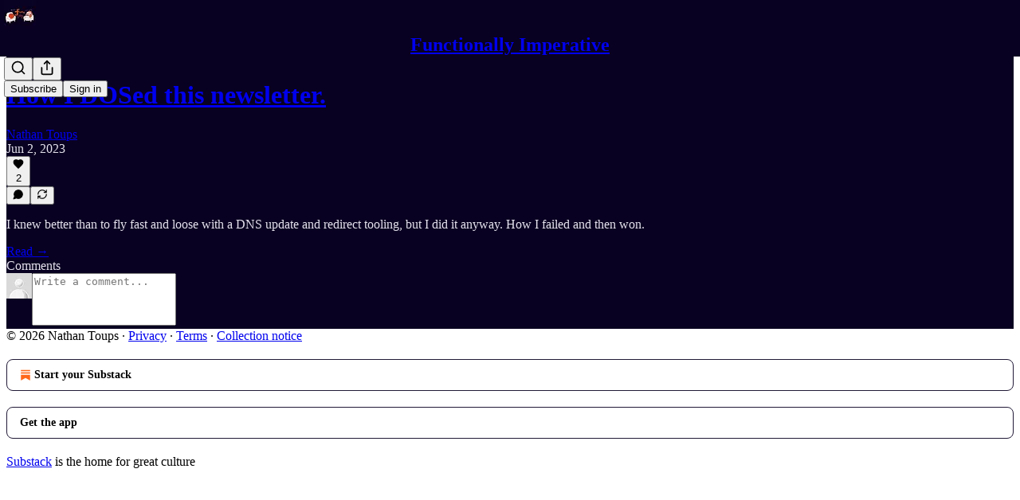

--- FILE ---
content_type: application/javascript
request_url: https://substackcdn.com/bundle/static/js/74333.a4880651.js
body_size: 22925
content:
"use strict";(self.webpackChunksubstack=self.webpackChunksubstack||[]).push([["74333"],{42383:function(e,t,i){i.d(t,{A:()=>n});let n={customThemeHeader:"customThemeHeader-hnC_lZ",headerImageContainer:"headerImageContainer-RUy6uK",portraitImage:"portraitImage-IxD7Ka",fullWidthImageHeader:"fullWidthImageHeader-t5EqiB",fullWidthHeaderContent:"fullWidthHeaderContent-HjaASe",fullWidthHeaderSubtitle:"fullWidthHeaderSubtitle-VOunOK",titleAndImageContainer:"titleAndImageContainer-Eb9L9t",titleAndImageHeader:"titleAndImageHeader-IHm_Y5",noImage:"noImage-uj9DyC",image:"image-_uMo6d",thickRule:"thickRule-aN1kyk","portrait-image-container":"portrait-image-container-zwwsEI",portraitImageContainer:"portrait-image-container-zwwsEI","landscape-image-container":"landscape-image-container-QgDAqQ",landscapeImageContainer:"landscape-image-container-QgDAqQ",bylineWrapper:"bylineWrapper-AHoCt5",bylineContainer:"bylineContainer-TXwfpr",copy:"copy-WXqCFN",eagleStampContainer:"eagleStampContainer-UIFpMk",eagleStampImage:"eagleStampImage-EG5gS3",america250Logo:"america250Logo-Mg4J2n"}},44567:function(e,t,i){i.d(t,{A:()=>n});let n=/^7(1889|6578)$/.test(i.j)?{hasModal:"hasModal-bDnxNx",modalViewer:"modalViewer-xO_gxg",active:"active-uB0ZZs",logo:"logo-DQBU5j",back:"back-nF7MN5"}:null},37343:function(e,t,i){i.d(t,{HY:()=>b,oD:()=>g});var n=i(4006),o=i(17402);if(/^7(1889|6578)$/.test(i.j))var r=i(85902);var a=i(73164),s=i(84605),l=i(86500);i(58418);var c=i(68349);i(24078),i(35369),i(76977),i(63136);var d=i(24216),u=i(39318);if(/^7(1889|6578)$/.test(i.j))var p=i(41086);if(i(49807),/^7(1889|6578)$/.test(i.j))var h=i(98949);if(/^7(1889|6578)$/.test(i.j))var m=i(57324);let f=/^7(1889|6578)$/.test(i.j)?(0,o.createContext)({hidden:!1}):null;function b(e){let{children:t}=e,[i,r]=(0,o.useState)(!1);return(0,n.Y)(f.Provider,{value:{hidden:i,setHidden:r},children:t})}function g(e){let{post:t,subdomain:i,readerInstalled:a,isContributor:d}=e,b=(0,h.aR)()?"ios":(0,h.m0)()?"android":null,{iString:g}=(0,s.GO)(),{hidden:Y}=(0,o.useContext)(f),S=Y||!b;if((0,o.useEffect)(()=>{S||!a||d||t.is_draft||(0,p.y)("triedRedirect")||(0,c.ar)()||(0,c.V2)((0,u.XV8)(i,t.slug,{params:{utm_medium:m.Jn.web,utm_campaign:m._9.postsOpenInApp,utm_source:m.VU.postBanner}}))},[]),S)return null;let C=g("Read in the Substack app");"podcast"==t.type?C=g("Listen in the Substack app"):"video"==t.type&&(C=g("Watch in the Substack app"));let k=(0,u.XV8)(i,t.slug,{redirect:"app-store",source:m.VU.postBanner});return(0,h.ux)()?(0,n.FD)(n.FK,{children:[(0,n.Y)(r.mg,{children:(0,n.Y)("meta",{name:"apple-itunes-app",content:"app-id=1581650857, app-argument=".concat(k)})}),(0,n.Y)(_,{surface:"post",bannerType:"safari-native-app-banner"})]}):(0,n.FD)(v,{className:"app-banner-post",children:[(0,n.Y)(_,{surface:"post"}),(0,n.Y)(w,{}),(0,n.Y)(y,{children:(0,n.Y)("div",{children:C})}),(0,n.Y)("a",{className:"app-banner-cta",href:k,onClick:()=>{(0,l.u4)(l.qY.APP_BANNER_TAPPED,{surface:"post",type:"header"})},children:g("Open app")})]})}function _(e){let{surface:t,bannerType:i}=e;return(0,o.useEffect)(()=>{(0,l.u4)(l.qY.APP_BANNER_VIEWED,{surface:t,bannerType:i})},[]),null}let v=(0,d.a)("app-banner"),y=(0,d.a)("app-banner-text");function w(){return(0,n.Y)("div",{className:"app-banner-icon",children:(0,n.Y)(a.A,{height:16})})}},20674:function(e,t,i){i.d(t,{D:()=>C});var n=i(69277),o=i(70408),r=i(4006),a=i(32485),s=i.n(a),l=i(17402),c=i(34615),d=i(38305),u=i(27437),p=i(84605),h=i(85478),m=i(24078),f=i(22057),b=i(76977),g=i(63136),_=i(16291),v=i(56262),y=i(39318),w=i(49807),Y=i(82776),S=i(96063);function C(e){let{variant:t,post:i,pub:a,relativeLinks:C=!1,hideMeta:k=!1,hideFaces:I=!1,showAudience:A=!1,renderBylines:P,className:T,avatarSize:x=36}=e,{getConfigFor:D}=(0,h.mJ)(),N=!!D("enable_author_pages"),{publishedBylines:F=[]}=i,E=F.map(e=>{if(!N)return e;let t=a.contributors.find(t=>t.user_id===e.id);return t?(0,o._)((0,n._)({},e),{name:t.name||e.name,bio:t.bio||e.bio,photo_url:t.photo_url||e.photo_url}):e}),R=a.bylines_enabled&&(0,Y.getPrintedByline)(a,i),[O,U]=(0,l.useState)(!1),L=!I&&R&&a.byline_images_enabled&&E.some(e=>{let{photo_url:t}=e;return!!t});A||(A="page"!==i.type);let{iContext:M,language:B,iString:V}=(0,p.GO)(),j=e=>{let t=N?(0,y.cxh)({userId:e.id,pub:a}):null;return N&&!t?{href:void 0}:t?{href:t}:{href:(0,w.gYq)(e)}};return(0,r.FD)(b.pT,{className:s()("byline-wrapper",{[S.A["byline-wrapper--swap-on-mobile"]]:"shows"===t},T),gap:12,alignItems:"center",children:[L&&(0,r.Y)(b.pT,{className:s()({[S.A["byline-faces--swap-on-mobile"]]:"shows"===t}),children:(0,r.Y)(f.Z,{users:E,max:4,size:x,renderAvatar:e=>(0,r.Y)(m.tp,(0,o._)((0,n._)({},e),{noBase:C}))})}),(0,r.FD)(b.I1,{children:[R&&(P?P({publishedBylines:E,getLinkProps:j}):(0,r.FD)(g.EY.Meta,{color:"pub-primary-text",children:[(0,r.Y)(d.K,{array:E,limit:4,formatter:e=>(0,r.Y)(u.ProfileHoverCard,{disabled:N,subject:e,utmSource:"byline",trigger:(0,r.Y)(g.EY,(0,o._)((0,n._)({as:"a"},j(e)),{decoration:"hover-underline",children:e.name}))}),othersFormatter:e=>(0,r.Y)("span",{style:{cursor:"pointer"},onClick:()=>U(!0),children:e})}),(0,r.Y)(c.K,{isOpen:O,modalLabel:V("Authors"),faces:E,totalCount:E.length,onClose:()=>U(!1),utmSource:"post-bylines-modal"})]})),!k&&(0,r.FD)(b.pT,{gap:4,children:[(0,r.Y)(g.EY.Meta,{color:"pub-secondary-text",children:(0,_.A)(i.post_date).locale(B).format("MMM DD, YYYY")}),A&&(0,v.isPaidAudience)(i.audience)&&(0,r.FD)(g.EY.Meta,{color:"pub-secondary-text",children:["∙ ",M("postAudience","Paid")]})]})]})]})}},52077:function(e,t,i){i.d(t,{Ay:()=>V,Ui:()=>$,vo:()=>z});var n=i(69277),o=i(70408),r=i(4006),a=i(32485),s=i.n(a),l=i(78659),c=i.n(l),d=i(90128),u=i.n(d),p=i(63375),h=i.n(p),m=i(16858),f=i(31050),b=i(56808),g=i(750),_=i(17402),v=i(15734),y=i.n(v),w=i(69715),Y=i(23623),S=i(58925),C=i(54014),k=i(84605),I=i(95064),A=i(39598),P=i(26289),T=i(86500),x=i(90250),D=i(89490),N=i(76977),F=i(22602),E=i(63136),R=i(59294),O=i(50874),U=i(82776),L=i(92967),M=i(7642),B=i(91086);function V(e){var t,i;let{disableSelection:a,player:s,postId:l,renderTranscriptionChunk:d,transcription:u,onUpdateActiveRowIndex:p}=e,{iString:m}=(0,k.GO)(),{onStartClipping:f}=(0,w.MC)(),b=(0,_.useRef)(null),{selection:g,clearSelection:v,selectEndRef:Y,selectStartRef:S}=(0,R.MB)({containerRef:b,disable:null!=a&&a,playerRef:s}),[D,F]=(0,_.useState)(!0),[U,L]=(0,_.useState)(),[M,V]=(0,_.useState)(["nick","mills"]),[$,z]=(0,_.useState)({}),[H,K]=(0,_.useState)(!1),[J,G]=(0,_.useState)(!1),[Q,X]=(0,_.useState)(),{currentTime:Z,isPlaying:ee}=(0,P.yr)(s),et=$?Object.values($).filter(e=>e):[],ei=!!((null==M?void 0:M.length)&&et.length),{setItems:en}=(0,I.IS)(),eo=null==U?void 0:U.findIndex(e=>e.start<=Z&&e.end>Z);if((0,_.useEffect)(()=>{p&&void 0!==eo&&-1!==eo&&p(eo)},[eo,p]),(0,_.useEffect)(()=>{F(!0),u.cdn_url&&y().get(u.cdn_url).then(e=>{if(!e.text)return;let t=JSON.parse(e.text),i=(0,O.qD)({rows:t});L(i),en(i);let n=h()(i.map(e=>{var t;return null!=(t=e.speaker)?t:""})).filter(e=>e).sort();n.length&&V(n)}).finally(()=>{F(!1)}),u.speaker_map&&Object.values(u.speaker_map).length&&z(u.speaker_map)},[null==U?void 0:U.length,en,u.cdn_url,u.cdn_unaligned_url,u.speaker_map]),D)return(0,r.Y)(W,{});if(!(null==U?void 0:U.length))return(0,r.Y)("div",{className:B.A.transcriptionStatus,children:(0,r.Y)(E.EY.Meta,{children:m((null==u?void 0:u.status)==="in_progress"?"Transcription in progress...":"No transcript...")})});let er=(null==s||null==(i=s.current)||null==(t=i.player)?void 0:t.tagName)==="VIDEO",ea=er?"videogram":"audiogram";return(0,r.FD)(N.I1,{ref:b,children:[g&&(0,r.Y)(j,{isVideo:er,selection:g,onSelect:er?()=>{if(!g||!U||!S.current||!Y.current)return;let e=S.current,t=Y.current;(e.rowIndex>t.rowIndex||e.rowIndex===t.rowIndex&&e.offset>t.offset)&&([e,t]=[t,e]);let i=(0,x.At)({startRow:U[e.rowIndex],endRow:U[t.rowIndex],startOffset:e.offset,endOffset:t.offset,startNodeText:e.text,endNodeText:t.text});v(),f((0,o._)((0,n._)({},i),{source:"transcription",title:null}))}:function(){if(g&&Y.current&&S.current&&U){let e=(0,n._)({},S.current),t=(0,n._)({},Y.current),[i,o]=(0,x.fE)({selectStart:e,selectEnd:t,alignedRows:U});i>o&&([i,o]=[o,i]),K(!0),y().post("/api/v1/audiogram").send({post_id:l,start_idx:i,end_idx:o,use_draft:!1}).then(e=>{var t,i;(null==(t=e.body)?void 0:t.data)&&(X(e.body.data),v(),(null==s||null==(i=s.current)?void 0:i.player)&&s.current.player.pause())}).finally(()=>K(!1))}}}),d&&U.map((e,t)=>{var i;return d({isPlaying:ee,row:e,rowIndex:t,words:e.words,showSpeaker:(0===t||null==(i=U[t-1])?void 0:i.speaker)!==e.speaker,speakerName:ei&&e.speaker?$[e.speaker]:void 0,onPause:()=>{var e;(null==s||null==(e=s.current)?void 0:e.player)&&s.current.player.pause()},onPlay:()=>{var t;(null==s||null==(t=s.current)?void 0:t.player)&&(s.current.player.currentTime=e.start+1e-4,s.current.player.play())}})}),!d&&U.map((e,t)=>(0,r.Y)(q,{idx:t,row:e,rows:U,speakerName:ei&&e.speaker?$[e.speaker]:void 0,onReassign:()=>G(!0),currentTime:Z,isPlaying:ee,isSelected:!!(g&&Y.current&&S.current&&t===c()(t,Math.min(S.current.rowIndex,Y.current.rowIndex),Math.max(S.current.rowIndex,Y.current.rowIndex))),onClick:()=>{v()},onPause:()=>{var e;(null==s||null==(e=s.current)?void 0:e.player)&&s.current.player.pause()},onPlay:()=>{var t;(null==s||null==(t=s.current)?void 0:t.player)&&(s.current.player.currentTime=e.start+1e-4,s.current.player.play())}},t)),(0,r.Y)(A.B,{isOpen:!!(H||Q),onClose:()=>X(void 0),isGenerating:H,finishedGram:Q,noun:ea,postId:l,onDownload:function(e){return(0,T.u4)(T.qY.AUDIOGRAM_DOWNLOAD_CLICKED,{post_id:l,audiogram_id:null==Q?void 0:Q.id,media_upload_id:u.media_upload_id}),fetch(e,{method:"GET"}).then(e=>e.blob()).then(e=>{var t;let i=null==Q||null==(t=Q.video_url)?void 0:t.split("/").pop(),n=null==i?void 0:i.match(/^([^-]+-[^_]+)_/),o=(null==n?void 0:n[1])||"",r=URL.createObjectURL(e),a=document.createElement("a");a.href=r,a.download="substack-".concat(ea,"-").concat(l,"-").concat(o,".mp4"),document.body.appendChild(a),a.click(),URL.revokeObjectURL(r),a.remove()})}}),(0,r.Y)(C.j,{isOpen:M&&!!M.length&&!!J,onClose:()=>G(!1),speakers:M,speakerMap:$,onChangeSpeakerMap:z,postId:l})]})}function j(e){var t,i;let{isVideo:n,selection:o,onSelect:a}=e,{iString:l}=(0,k.GO)(),c=null==(i=o.anchorNode)||null==(t=i.parentElement)?void 0:t.getBoundingClientRect();return c?(0,r.Y)(Y.a,{children:(0,r.Y)(N.I1,{style:{top:(0,U.isTouchDevice)()?Math.max(c.y,0)+c.height+12:Math.max(c.bottom,0)+12,left:c.x+c.width/2,transform:"translateX(-50%)",pointerEvents:"auto",maxWidth:240},justifyContent:"center",outline:"detail",shadow:"md",radius:"md",className:s()(M.A.popover,M.A.mounted),padding:4,gap:4,children:n?(0,r.FD)(S.ut,{onClick:a,children:[(0,r.Y)(m.A,{stroke:"var(--color-utility-white)",size:20}),(0,r.Y)(E.EY.B4,{color:"white",weight:"medium",children:l("Create clip")})]}):(0,r.FD)(S.ut,{onClick:a,children:[(0,r.Y)(f.A,{stroke:"var(--color-utility-white)",size:20}),(0,r.Y)(E.EY.B4,{color:"white",weight:"medium",children:l("Make audiogram")})]})})}):null}function W(){return(0,r.FD)(N.VP,{gap:12,children:[(0,r.Y)(F.O,{width:"80%",height:24}),(0,r.Y)(F.O,{width:"34%",height:24}),(0,r.Y)(F.O,{width:"75%",height:24}),(0,r.Y)(F.O,{width:"100%",height:24}),(0,r.Y)(F.O,{width:"68%",height:24})]})}function $(e){if(!e)return"Unknown Speaker";let t=e.split("_"),i=parseInt(t[1]);return"".concat(u()(t[0])," ").concat(i+1)}function q(e){let{row:t,currentTime:i,onPlay:a,isPlaying:l,onPause:c,isSelected:d,onClick:u,idx:p,rows:h,onReassign:m,speakerName:f}=e,[v,y]=(0,_.useState)(!1),w=(0,_.useRef)(null),Y=t.start<=i&&t.end>=i,S=t.words.map(e=>e.start<=i&&e.end>=i?(0,r.FD)(r.FK,{children:[(0,r.Y)("span",{className:B.A.activeWord,children:e.word})," "]}):"".concat(e.word," "));S.length||(S=t.text.split(" ").map(e=>(0,r.FD)("span",{children:[e," "]})));let C=null;if(t.speaker&&f){var k;let e=0===p||null==(k=h[p-1])?void 0:k.speaker;t.speaker!==e&&(C=(0,r.Y)("div",{className:B.A.speakerText,onClick:m,children:f}))}return(0,r.FD)("div",{ref:w,onClick:u,onMouseEnter:()=>y(!0),onMouseLeave:()=>y(!1),style:{display:"flex",width:"100%",alignItems:"center"},children:[l&&(!v||Y)?(0,r.Y)(g.A,{onClick:c,size:24,className:B.A.playCircle,style:(0,o._)((0,n._)({},v&&{color:"var(--color-accent-themed)"}),{visibility:Y||v?"visible":"hidden"})}):(0,r.Y)(b.A,{onClick:a,size:24,className:B.A.playCircle,style:(0,o._)((0,n._)({},v&&{color:"var(--color-accent-themed)"}),{visibility:Y||v?"visible":"hidden"})}),(0,r.FD)("div",{className:s()(B.A.transcriptionChunk,{[B.A.activeRow]:Y||d,[B.A.hoverChunk]:v}),"data-chunk-index":p,children:[(0,r.Y)("div",{className:s()(B.A.rowIndicator,{[B.A.hoverRow]:v})}),(0,r.FD)("div",{style:{display:"flex",flexDirection:"column",flex:1,padding:"5px 0"},children:[C,(0,r.Y)("div",{className:B.A.rowText,"data-chunk-index":p,children:S})]})]})]})}let z=e=>{let{isActiveRow:t,isPlaying:i,row:n,rowIndex:o,onPause:a,onPlay:l,postId:c,children:d,className:u,activeClassName:p,editable:h}=e,m=t&&i;return(0,r.Y)(D.az,{id:"transcription-".concat(o),paddingRight:16,className:s()(u,{[null!=p?p:""]:m}),onClick:()=>{var e;null!=(e=window.getSelection())&&e.toString()||h||((0,T.u4)(T.qY.TRANSCRIPTION_TIMESTAMP_CLICKED,{post_id:c,timestamp:(0,L.kq)(n.start)}),m?a():l())},children:d})}},6212:function(e,t,i){i.d(t,{$f:()=>eH,$y:()=>e7,DZ:()=>e0,HA:()=>eK,I0:()=>e1,L4:()=>eQ,Mq:()=>e8,RR:()=>eZ,dm:()=>e2,sT:()=>eJ});var n=i(99851),o=i(69277),r=i(70408),a=i(79785),s=i(4006),l=i(32485),c=i.n(l),d=i(84934),u=i(17402),p=i(15734),h=i.n(p),m=i(43262),f=i(3526),b=i(70997),g=i(76609),_=i(76219),v=i(95337),y=i(71328),w=i(83628),Y=i(70345),S=i(27437),C=i(34746),k=i(13918),I=i(65754),A=i(90177),P=i(41935),T=i(20674),x=i(47789),D=i(84664),N=i(3338),F=i(37494),E=i(76185),R=i(58398),O=i(79391),U=i(65207),L=i(64591),M=i(69656),B=i(77921),V=i(1842),j=i(90847),W=i(57753),$=i(49984),q=i(81668),z=i(56778),H=i(52820),K=i(84565),J=i(84605),G=i(13505),Q=i(53989),X=i(86500),Z=i(53928),ee=i(66565),et=i(94729),ei=i(64595),en=i(13022),eo=i(1459),er=i(68349),ea=i(24078),es=i(89490),el=i(35369),ec=i(16074),ed=i(76977),eu=i(20500),ep=i(63136),eh=i(36372),em=i(56007),ef=i(36375),eb=i(61554),eg=i(49095),e_=i(98111),ev=i(56458),ey=i(4016),ew=i(96301),eY=i(83873),eS=i(39318),eC=i(41086),ek=i(49807),eI=i(98949),eA=i(82776),eP=i(57324),eT=i(96063);function ex(){let e=(0,a._)(["The full video is for subscribers in the "," plan"]);return ex=function(){return e},e}function eD(){let e=(0,a._)(["The full video is for subscribers in the Founding Member plan"]);return eD=function(){return e},e}function eN(){let e=(0,a._)(["The full video is for paid subscribers"]);return eN=function(){return e},e}function eF(){let e=(0,a._)(["This email is for subscribers in the "," plan"]);return eF=function(){return e},e}function eE(){let e=(0,a._)(["This email is for subscribers in the Founding Member plan"]);return eE=function(){return e},e}function eR(){let e=(0,a._)(["This email is for paid subscribers"]);return eR=function(){return e},e}function eO(){let e=(0,a._)(["Continue reading this post for free, courtesy of ","."]);return eO=function(){return e},e}function eU(){let e=(0,a._)(["This post is for subscribers in the "," plan"]);return eU=function(){return e},e}function eL(){let e=(0,a._)(["This post is for subscribers in the Founding Member plan"]);return eL=function(){return e},e}function eM(){let e=(0,a._)(["This post is for paid subscribers"]);return eM=function(){return e},e}function eB(){let e=(0,a._)(["Subscribe to "," to continue reading"]);return eB=function(){return e},e}function eV(){let e=(0,a._)(["Visit the author’s Substack to subscribe and read more."]);return eV=function(){return e},e}function ej(){let e=(0,a._)(["Visit ",""]);return ej=function(){return e},e}function eW(){let e=(0,a._)(["Support ",""]);return eW=function(){return e},e}function e$(){let e=(0,a._)(["Subscribe to ",""]);return e$=function(){return e},e}function eq(){let e=(0,a._)(["By ",""]);return eq=function(){return e},e}function ez(){let e=(0,a._)(["Subscribe to ",""]);return ez=function(){return e},e}let eH="focus-comment-input",eK=(e,t)=>!!e&&!e.invite_only&&!!t&&t.has_publication&&!t.is_admin&&!t.is_contributor&&!t.is_public_admin&&(0,eo.e)(t,e),eJ=(e,t,i,n)=>"enabled"===e.payments_state?!(null==t?void 0:t.is_subscribed):(null==t?void 0:t.is_free_subscribed)&&"disabled"===e.payments_state&&!e.invite_only?!n&&i&&!(null==t?void 0:t.is_pledged):!(null==t?void 0:t.is_free_subscribed);class eG extends u.Component{async loadReactors(){let e=await h().get("/api/v1/post/".concat(this.props.post.id,"/facepile"));this.setState({reactors:e.body.reactors,restackers:e.body.restackers})}async componentDidMount(){var e,t,i,n;if(this.props.paywall&&!this.props.postPreview&&this.props.post.hidden)if("forced_registration"!==this.props.post.meter_type||this.props.user){if((0,X.u4)(X.qY.POST_PAYWALL_SHOWN,{post_id:this.props.post.id,post_audience:this.props.post.audience,post_type:this.props.post.type,user_id:null==(t=this.props.user)?void 0:t.id,paywall_variant:this.getPaywallConfiguration(this.state.bypassPostUnlockSubscriptionCheck).variant}),(0,Z.jN)(Z.ti.TRACK_PAYWALL_SHOWN),(0,ey.lu)({pub:this.props.pub})){let e=null==(n=window)||null==(i=n._analyticsConfig)?void 0:i.anonymousId;(0,ee.BU)("paywall_shown",(0,o._)({post_id:this.props.post.id},this.props.user?{user_id:this.props.user.id,user_email:this.props.user.email,membership_type:this.props.user.is_subscribed?"paid":this.props.user.is_free_subscribed?"free":"none"}:e?{anonymousId:e}:{}))}}else(0,X.u4)(X.qY.POST_REGWALL_SHOWN,{post_id:this.props.post.id,post_audience:this.props.post.audience,post_type:this.props.post.type});this._triggerShare=()=>this.triggerShare(),null==(e=this.containerRef.current)||e.addEventListener("share-post",this._triggerShare),this.props.post&&this.loadReactors(),.001>Math.random()&&(0,X.kE)({post:this.props.post});let r=(0,eC.y)("subscribe_prompt");r&&("paid"===r?this.props.popToast(()=>(0,s.Y)(eh.y,{text:"Subscription purchased for ".concat(this.props.pub.name)})):this.props.popToast(()=>(0,s.Y)(eh.y,{text:"Subscribed to ".concat(this.props.pub.name)})));let a=null;0x9f7afc3===this.props.post.id&&alert("userAgent: ".concat(navigator.userAgent)),(0,eI.Fr)({checkFirst4:!0})&&(/Instagram/i.test(navigator.userAgent)?a="instagram":/(Messenger|FBAN|FBAV|FB_IAB)/i.test(navigator.userAgent)?a="facebook":/LinkedIn/i.test(navigator.userAgent)&&(a="linkedin")),a?this.setWebviewModalState(a):this.setPostPromptState()}componentWillUnmount(){if(this._triggerShare){var e;null==(e=this.containerRef.current)||e.removeEventListener("share-post",this._triggerShare)}this.props.stopInterval&&this.props.stopInterval()}getPaywallConfiguration(e){let{freeSignup:t,freeTrialCoupon:i,getSettingFor:n,post:o,pub:r,user:a}=this.props,s=!0===this.props.paywall&&r.paywall_free_trial_enabled&&i,l=!!(n("paywall_unlock_tokens")&&"only_paid"===o.audience&&o.teaser_post_eligible&&!(null==a?void 0:a.is_subscribed)&&((null==a?void 0:a.is_free_subscribed)||t||e)&&!(null==a?void 0:a.has_redeemed_post_unlock_token)&&!this.state.hasPostUnlockFailed);return{variant:s?"free_trial":l?"post_unlock":"regular",showPostUnlockPrompt:l}}async setWebviewModalState(e){this.setState({showWebViewModal:{action:"facebook"===e?"read":"follow",platform:e}})}async setPostPromptState(){let{post:e,disableSubscribePrompt:t,readerIsSearchCrawler:i,pub:n,user:o,referringUser:r,forceFollowPrompt:a}=this.props,s="newsletter"===e.type&&!0===this.props.getSettingFor("enable_post_page_conversion")&&!t&&!(0,er.ar)()&&!i,l=this.props.skipFollowPrompt,c=!1;if(a)c=!0;else if(!eA.PUB_IDS_TO_NOT_SHOW_FOLLOW_PROMPT_ON.includes(n.id)&&!l&&s&&r&&r.name&&r.id!==(null==o?void 0:o.id)&&n.author_id!==r.id&&n.contributors.every(e=>e.user_id!==r.id)){let e=[];if(o)try{e=await (0,et.x6)("/api/v1/feed/following")}catch(e){console.warn("Failed to fetch following state",e)}c=!e.includes(r.id)}let d=s&&!c&&!this.props.paywall&&!this.props.freeSignup&&!o;this.setState({shouldShowFollowPrompt:c,shouldShowSubscribePrompt:d})}triggerShare(){let{fromEmail:e}=arguments.length>0&&void 0!==arguments[0]?arguments[0]:{};this.setState({shareModalOpen:!0,shareModalMedium:e?"email":"web"})}onBottomReached(e){this.state.bottomReached||this.props.postPreview||(this.setState({bottomReached:!0}),(0,X.sM)({post:this.props.post,hasPaywall:e,surface:"publication",trackerUuid:this.props.getCurrentUuid()}))}shouldShowUFI(){let{fromPostPage:e,user:t,pub:i,getSettingFor:n}=this.props,{canShowSubscribeFooterAfterPost:o}=this.state;return!!e&&!!o&&eJ(i,t,!!n("payment_pledges_enabled"),this.shouldShowRecommendCta)}shouldTrackPaywallPostSeen(){if("undefined"==typeof window)return!1;let e=document.createElement("div");e.innerHTML=this.props.post.body_html;let t=this.props.pub.post_preview_limit||eA.DEFAULT_PREVIEW_LIMIT,i="",n=!1;for(let o=e.childNodes.length-1;o>=0;o--){let r=e.childNodes[o];if(r&&(i+=r.textContent).length>t){n=!0;break}}return n}render(){var e,t,i,n,r,a,l,u,p;let{user:h,pub:b,post:v,freeSignup:S,freeSignupEmail:A,isServingFreePodcastUrl:T,isShowsPost:D,isTheFreePressTheme:O,reaction_token:W,invisible:$,paywall:H,onChange:K,hideTitle:J,noTitleLink:G,showComments:Q,fromPostPage:Z,freeTrialCoupon:ee,showRestackModal:et,stripe_publishable_key:eo,crossPostInfo:er,iString:ea,iTemplate:es,themeVariables:ec,referringUser:eu,renderComments:ep,renderContent:em,startInterval:eb,forceFollowPrompt:eg}=this.props,{showTranscription:e_,truncated:ew,autoPlayVoiceOver:eC,reactors:eA,restackers:eP,shouldShowFollowPrompt:eB,shouldShowSubscribePrompt:eV,showWebViewModal:ej,bypassPostUnlockSubscriptionCheck:eW}=null!=(n=this.state)?n:{};if(v.is_geoblocked)return(0,s.Y)(e3,{});let e$=(0,ey.lu)({pub:b}),eq=!!this.context.getConfigFor("like_posts_enabled"),ez=(0,w.Rv)(null!=(r=ew||v.body_html)?r:"",e$?"h1, h2, h3":"h1, h2, h3, h4"),eH=!H||H&&this.shouldTrackPaywallPostSeen();eb&&eH&&eb({postId:this.props.post.id,containerElementRef:this.containerRef,elementIsStatic:!0});let eK="video"===v.type&&!H&&(null==(e=v.videoUpload)?void 0:e.transcription),eJ=this.shouldShowUFI()&&!(0,ey.lu)({pub:b}),eG=e8(v),eQ=!!eA&&eA.length>0,{showPostUnlockPrompt:e0}=this.getPaywallConfiguration(eW),e7=(0,eI.Fr)({checkFirst4:!0}),e2="";e2="video"===v.type?"founding"===v.audience&&(0,ev.m4)(b)?es(ex(),null!=(a=(0,ev.m4)(b))?a:""):es("founding"===v.audience?eD():eN()):"adhoc_email"===v.type?"founding"===v.audience&&(0,ev.m4)(b)?es(eF(),null!=(l=(0,ev.m4)(b))?l:""):es("founding"===v.audience?eE():eR()):e0?e7?ea("Continue reading this post for free in the Substack app"):es(eO(),b.author_name||b.name):"founding"===v.audience&&(0,ev.m4)(b)?es(eU(),null!=(u=(0,ev.m4)(b))?u:""):es("founding"===v.audience?eL():eM());let e9=(0,s.FD)(j.Z,{disabled:!O,post:v,isShowsPost:D,children:[(0,s.Y)(x.I,{post:v,user:h,onChange:K,reaction_token:W,children:e=>(0,s.FD)(s.FK,{children:[(0,s.Y)("div",{className:"available-content",children:e_?(0,s.Y)("div",{className:"container",children:(0,s.Y)(ef.A,{post:v,pub:b,user:h,playerRef:this.videoPlayer})}):(0,s.Y)(F.A,{html:ew||v.body_html||null,pub:b,trackSelection:!0,post:v,themeVariables:ec,user:h,freeSignup:S,freeSignupEmail:A,paywall:H,showing_behind_paywall:!!v.post_paywall_content_for_google,onLike:e})}),v.post_paywall_content_for_google&&(0,s.Y)("div",{className:"paywall-content",children:(0,s.Y)(F.A,{html:v.post_paywall_content_for_google,pub:b,trackSelection:!1,post:v,user:h,freeSignup:S,freeSignupEmail:A,paywall:H,onLike:e})})]})}),!$&&eH&&(0,s.Y)(z.A,{onVisible:()=>this.onBottomReached(!!H)})]}),e5=(0,ey.S2)({pub:b}),te=(0,ei.h8)({post:v,pub:b}),tt=this.context.getConfigFor("thefp_show_fixed_footer_paywall"),ti=e$?(0,s.Y)(B.n,{post:v,user:h,pub:b,freeSignupEmail:A}):(0,s.Y)(C.pU,(0,o._)({user:h,freeSignupEmail:A,freeSignup:S,publication:b,post:v,coupon:!0===this.props.paywall&&this.props.pub.paywall_free_trial_enabled?ee:null,showPostUnlockPrompt:e0,magicToken:W,isUnsubscribedPostUnlockUpsell:eW,onOpenPostUnlockModal:eW?()=>this.setState({showPostUnlockModal:!0}):void 0,hasCompletedUnsubscribedUnlock:!!this.state.hasCompletedUnsubscribedUnlock,onPostUnlockError:()=>this.props.popToast(()=>(0,s.Y)(eh.y,{text:ea("Teaser posts are not currently available for this content")}))},Object.assign({title:e2,reauthenticationTitle:ea("To read this, please re-authenticate.")},H)));return(0,s.FD)("article",{className:c()("typography ".concat(v.type,"-post post"),{"shows-post":D,"full-width-image-header":(null==(t=v.postTheme)?void 0:t.header_variant)==="full-width-image",[null!=(p=eT.A.bottomWithTos)?p:"undefined"]:b.has_custom_tos}),ref:this.containerRef,children:[(null==h?void 0:h.is_contributor)&&(null==v?void 0:v.id)&&(null==v?void 0:v.type)==="page"&&(0,s.Y)(el.$n,{priority:"secondary",href:(0,ek.I_S)(b,v.id,{params:{back:document.location.href}}),localNavigation:!1,leading:(0,s.Y)(d.A,{size:20}),children:ea("Edit")}),(0,s.Y)(e6,{post:v,user:h,onChange:K}),(0,s.Y)(R.Z,{isOpen:!!this.state.shareModalOpen,onClose:()=>this.setState({shareModalOpen:!1,shareModalMedium:void 0}),user:h,pub:b,post:v,reaction_token:W,medium:this.state.shareModalMedium||"web"}),this.state.showPostUnlockModal&&(0,s.Y)(N.V,{post:v,pub:b,user:h,freeSignupEmail:A,magicToken:W,onClose:()=>this.setState({showPostUnlockModal:!1}),onSubscriptionComplete:()=>{if(this.setState({hasCompletedUnsubscribedUnlock:!0}),"undefined"!=typeof window&&window.history.replaceState){let e=(0,eS.oRR)({has_completed_unsubscribed_unlock:"true"});window.history.replaceState({},document.title,e)}},onUnlockFailed:()=>{this.setState({hasPostUnlockFailed:!0})},hasCompletedUnlock:!!this.state.hasCompletedUnsubscribedUnlock}),eB&&(0,s.Y)(Y.y$,{pub:b,post:v,referringUser:eu,freeSignupEmail:A,forceFollowPrompt:eg,surface:"post-follow-referrer-prompt"}),eV&&(0,s.Y)(U.F,{pub:b,post:v,stripe_publishable_key:eo,sharer:eu}),ej&&(0,s.Y)(f.D,{pub:b,slug:v.slug,action:ej.action,platform:ej.platform}),em?(0,s.FD)(s.FK,{children:[!$&&(0,s.Y)(z.A,{onVisible:()=>{this.onTopReached(!!H)}}),em({comments:ep?ep():null,crossPostInfo:er,postContent:(0,s.FD)(s.FK,{children:[e9,!!(H&&!v.post_paywall_content_for_google&&!T)&&ti]})})]}):(0,s.FD)(s.FK,{children:[(0,s.Y)(e1,{user:null!=h?h:null,pub:b,post:v,isOnPostPage:!0,reaction_token:W,allowEdit:!0,showShare:!0,showSubtitle:!0,showPhoto:!0,showCommentRestack:!b.hide_post_restacks,hideTitle:!!J,noTitleLink:!!G,onChange:K,hideDate:"page"===v.type,hideAudience:"page"===v.type,showReactions:eq,showComments:!!Q,showLabel:!0,fromPostPage:!!Z,onClickCommentButton:this.onCommentButtonClicked,reactors:eA,showRestackModal:!!et,showTranscriptionButton:!!eK,onTranscriptionClick:this.onTranscriptionClick,autoPlayVoiceOver:eC}),v.age_verification&&v.age_verification.status!==eY.Y.CompletedAdult&&(0,s.Y)(m.J,{content:v,description:v.subtitle,source:"post"}),!$&&eH&&(0,s.Y)(z.A,{onVisible:()=>this.onTopReached(!!H)}),(v.has_voiceover||!!v.voiceoverUpload)&&!O&&(0,s.Y)(g.g,{pub:b,post:v,mediaUploadId:v.voiceover_upload_id,duration:null==(i=v.voiceoverUpload)?void 0:i.duration,autoPlay:eC,href:v.canonical_url,isPaywalled:!v.voiceover_upload_id}),!v.voiceoverUpload&&eC&&eG&&(0,s.Y)(q.w,{postId:v.id,onClose:()=>{(0,X.u4)(X.qY.LISTEN_TO_THIS_POST_MODAL_DISMISSED,{post_id:v.id}),this.setState({autoPlayVoiceOver:!1})}}),er?(0,s.Y)(y.k,{postType:v.type,crossPostInfo:er}):null,(0,s.FD)("div",{children:[ez&&e$&&(0,s.Y)(V._,{postId:null==v?void 0:v.id,toc:ez,leftMargin:24,title:v.title,commentCount:v.comment_count,showComments:!0,wordCount:v.wordcount}),ez&&!e$&&(0,s.Y)(L.M,{toc:ez,position:"fixed"}),e9,te&&(0,s.Y)(_.u,{doiUrl:te.doiUrl,pdfUrl:te.pdfUrl}),H&&!v.post_paywall_content_for_google?(0,s.FD)(s.FK,{children:[ti,(0,s.Y)(I.e,{post:v})]}):ew?(0,s.Y)("p",{children:(0,s.FD)(el.$n,{className:"expander",onClick:()=>this.setState({truncated:null}),children:["+ ",ea("show full post")]})}):!["page"].includes(null==v?void 0:v.type)&&(0,s.FD)(s.FK,{children:[eJ&&(0,s.Y)(eZ,{pub:b,post:v,user:h,freeSignup:!!S,freeSignupEmail:A}),!eJ&&this.shouldShowRecommendCta&&(0,s.Y)(E.R,{pub:b}),er&&("only_paid"===v.audience||"founding"===v.audience)&&(0,s.Y)(eX,{pub:b}),(0,en.Ay)("like_posts_enabled")&&b.community_enabled&&eQ&&!O&&(0,s.Y)(ed.fI,{borderTop:"detail-themed",paddingY:16,children:(0,s.Y)(k.d2,{post:v,pub:b,user:h,reactors:eA,secondaryFaces:eP})}),!O&&(0,s.Y)(s.FK,{children:(0,s.Y)("div",{className:"post-footer",children:(0,s.Y)(P.bW,{post:v,pub:b,user:h,onChange:K,postReactionToken:W,position:"post-footer"})})}),(0,s.Y)(I.e,{post:v})]}),v.show_guest_bios&&"podcast"!==v.type&&!e$&&!e5&&(0,s.Y)(e4,{user:h,post:v})]})]}),e$&&H&&!(null==h?void 0:h.is_subscribed)&&tt&&"everyone"!==v.audience&&(0,s.Y)(M.Q,{pub:b})]})}constructor(e,t){var i,o,r,a;super(e,t),(0,n._)(this,"containerRef",void 0),(0,n._)(this,"podcastCommentInput",void 0),(0,n._)(this,"podcastPlayer",void 0),(0,n._)(this,"videoPlayer",void 0),(0,n._)(this,"shouldShowRecommendCta",void 0),(0,n._)(this,"_triggerShare",void 0),(0,n._)(this,"onTopReached",e=>{this.state.topReached||this.props.postPreview||(this.setState({topReached:!0}),(0,X.Jw)({post:this.props.post,hasPaywall:e,surface:"publication",markRead:!!this.props.user&&!this.props.noPageView,user:this.props.user,trackerUuid:this.props.getCurrentUuid()}))}),(0,n._)(this,"onTranscriptionClick",()=>{this.setState(e=>({showTranscription:!e.showTranscription}))}),(0,n._)(this,"onCommentButtonClicked",e=>{this.props.showComments&&!this.props.post.comment_count&&(e.stopPropagation(),e.preventDefault(),document.dispatchEvent(new CustomEvent(eH)))});const s="true"===(0,eC.y)("has_completed_unsubscribed_unlock")&&(null==(i=this.props.user)?void 0:i.is_free_subscribed);(0,ey.lu)({pub:this.props.pub})&&W.Ip.includes((0,eC.y)("utm_source")||"")&&(null==(r=sessionStorage)||r.setItem("is_from_cbs_news","true"));const l=!0===this.props.paywall&&"only_paid"===this.props.post.audience&&this.props.post.teaser_post_eligible,c=!this.props.user&&l,d=this.props.user&&l&&!this.props.user.is_subscribed&&!this.props.user.reader_installed_at&&(s||!this.props.user.is_free_subscribed&&!this.props.user.has_redeemed_post_unlock_token),p={bypassPostUnlockSubscriptionCheck:!!(c||d),showTranscription:!1,autoPlay:!1,autoPlayVoiceOver:!1,commentSort:null!=(a=e.post.default_comment_sort)?a:"best_first",loadedWithHeaderLink:"undefined"!=typeof window&&(null==(o=window.location.hash)?void 0:o.startsWith("#".concat(encodeURIComponent("\xa7")))),reactors:null,feedUrl:null,shouldShowSubscribePrompt:!1,shouldShowFollowPrompt:!1,hasCompletedUnsubscribedUnlock:s};e.paywall||e.post.hidden||!e.post.body_html||(p.canShowSubscribeFooterAfterPost=e7(e.post.body_html),p.truncated=e.truncateAt?function(e){let t=arguments.length>1&&void 0!==arguments[1]?arguments[1]:1e4,i=arguments.length>2&&void 0!==arguments[2]?arguments[2]:t;if("undefined"==typeof window)return null;let n=document.createElement("div");if(n.innerHTML=e,null===n.textContent||n.textContent.length<t||n.childNodes.length<=1)return null;do n.removeChild(n.lastChild);while(n.childNodes.length>1&&n.textContent.length>i);return n.innerHTML}(e.post.body_html,e.truncateAt,e.truncateTo):null),"undefined"!=typeof window&&window.history.replaceState&&("true"===(0,eC.y)("autoPlay")&&(window.history.replaceState({},document.title,(0,eS.oRR)({autoPlay:null})),p.autoPlay=!0),"true"===(0,eC.y)("play_audio")&&(window.history.replaceState({},document.title,(0,eS.oRR)({play_audio:null})),p.autoPlayVoiceOver=!0)),this.state=p,this.containerRef=(0,u.createRef)(),this.podcastCommentInput=(0,u.createRef)(),this.podcastPlayer=(0,u.createRef)(),this.videoPlayer=(0,u.createRef)(),this.shouldShowRecommendCta=eK(e.pub,e.user)}}(0,n._)(eG,"contextType",K.Ke),(0,n._)(eG,"displayName","Post");let eQ=(0,em.Ho)((0,H.WR)((0,Q.S0)((0,J.wr)((0,G.BF)(eG))))),eX=e=>{let{pub:t}=e,{iTemplate:i}=(0,J.GO)();return(0,s.FD)(s.FK,{children:[(0,s.Y)(ec.c,{paddingTop:16}),(0,s.FD)(ed.VP,{gap:16,paddingY:32,alignItems:"center",children:[(0,s.FD)(ed.VP,{gap:8,paddingBottom:8,children:[(0,s.Y)(ep.EY.H4,{flex:"grow",align:"center",children:i(eB(),t.name)}),(0,s.Y)(ep.EY.B3,{flex:"grow",align:"center",color:"secondary",children:i(eV())})]}),(0,s.Y)(el.$n,{priority:"primary",onClick:()=>{(0,X.u4)(X.qY.POST_END_CTA_CLICKED,{type:"cross-post"}),(0,er.V2)((0,ek.eV6)(t,{params:{utm_source:eP.VU.postEndCta,addBase:!0}}),{local_navigation:!1})},children:i(ej(),t.name)})]})]})},eZ=e=>{let{pub:t,post:i,user:n,freeSignup:o,freeSignupEmail:r,overridePledgesEnabled:a}=e,{iString:l,iTemplate:c}=(0,J.GO)(),{getSettingFor:d}=(0,Q.Pu)(),[p,h]=(0,u.useState)(null),m=(0,eC.y)("just_subscribed"),f="disabled"===t.payments_state&&!t.invite_only&&(d("payment_pledges_enabled")||a),b="enabled"===t.payments_state&&(null==n?void 0:n.is_free_subscribed)&&!(null==n?void 0:n.is_subscribed)?"paid_upsell":f&&(null==n?void 0:n.is_free_subscribed)&&!(null==n?void 0:n.is_pledged)?"pledge_upsell":"free_upsell",g=f&&(null==n?void 0:n.is_free_subscribed)&&!(null==n?void 0:n.is_pledged);(0,u.useEffect)(()=>{(0,X.u4)(X.qY.POST_END_CTA_RENDERED,{pub_id:t.id,post_id:i.id,type:b})},[t.id,i.id,b,g,null==n?void 0:n.is_free_subscribed]);let _=(0,eA.getByLine)(t);return(0,s.FD)(s.FK,{children:[(0,s.Y)(ec.c,{paddingTop:16}),(0,s.Y)(z.A,{onVisible:()=>{(0,X.u4)(X.qY.POST_END_CTA_SEEN,{pub_id:t.id,post_id:i.id,type:b})}}),(0,s.FD)(ed.VP,{gap:16,paddingY:32,children:[(0,s.FD)(ed.VP,{gap:8,paddingBottom:8,children:[(0,s.Y)(ep.EY.H4,{flex:"grow",align:"center",children:f&&(null==n?void 0:n.is_free_subscribed)?c(eW(),t.name):c(e$(),t.name)}),(0,s.FD)(ep.EY.B3,{flex:"grow",align:"center",color:"secondary",children:[_?c(eq(),_):null,_&&t.rankingDetail?" \xb7 ":null,t.rankingDetail]}),t.hero_text&&(0,s.Y)(ep.EY.B3,{color:"primary",flex:"grow",align:"center",children:t.hero_text})]}),(0,s.Y)(ed.VP,{alignItems:"center",gap:16,children:g?(0,s.Y)(el.$n,{priority:"primary",onClick:()=>{(0,X.u4)(X.qY.POST_END_CTA_CLICKED,{type:"pledge"}),(0,er.V2)((0,ek.eV6)(t,{params:{utm_source:eP.VU.postEndCta}}),{local_navigation:!1})},children:l("Pledge your support")}):(0,s.FD)(s.FK,{children:[(0,s.Y)(O.A,{pub:t,post:i,user:n,freeSignup:o,freeSignupEmail:r,isStatic:!1,onPrepareData:()=>{h(null)},source:"post-end-cta",className:eT.A.subscribeWidget}),p&&(0,s.Y)(eu.yn,{align:"center",children:p}),!(null==n?void 0:n.is_free_subscribed)&&!m&&(0,s.Y)(ed.VP,{maxWidth:400,children:(0,s.Y)(eb.U,{includeCheckbox:!1,addSubscribePreamble:!0,color:"secondary",textAlign:"center"})})]})})]})]})},e0=e=>{let{pub:t}=e;return(0,s.FD)("div",{className:"post-silhouette",children:[(0,s.Y)("div",{className:"post-silhouette-title"}),(0,s.Y)("div",{className:"post-silhouette-meta ".concat(t&&t.bylines_enabled&&t.byline_images_enabled?"with-byline-image":"")}),(0,s.Y)("div",{className:"post-silhouette-body"})]})},e1=e=>{var t,i,n,o;let r,{allowEdit:a,allowSendEmail:l,allowTruncate:d,base_url:u,children:p,className:h,hideAudience:m,hideDate:f,hideTitle:g,hidePinning:_,noTitleLink:y,isStatic:w,isFreePreview:Y,is_draft:S,onChange:C,post:I,pub:x,reaction_token:N,showComments:F,showDatetime:E,showEmailSent:R,showReactions:O,showShare:U,showAppUpsell:L,showSubtitle:M,showPhoto:B,showLabel:V,showRestack:j,showCommentRestack:W,hideAuthor:q,user:z,utm_source:H,fromPostPage:K,onClickCommentButton:G,reactors:Q,inThreadHead:X,publishedPost:Z,compEndsSoon:ee,compEndedRecently:et,siteConfigValues:ei={},eligibleForTTS:en,showRestackModal:eo,showIcon:er,isOnPostPage:ea,showTranscriptionButton:es,onTranscriptionClick:el,isAppMode:ec=!1,republishingPost:eu,autoPlayVoiceOver:eh=!1,readInAppText:em}=e,{iString:ef}=(0,J.GO)(),eb=(0,eI.Fr)({checkFirst4:!0}),eg=eu||I,ev="number"==typeof d?d:45,eY=I.title&&I.title.length>ev,eS=S?I.draft_title:I.title,eC=[(er||"thread"===I.type)&&(0,s.Y)(D.C,{postType:I.type,isStatic:w,height:15,className:I.type}),eY&&d?(0,eA.truncateWords)(eS,ev):eS],ex=S?I.draft_subtitle:I.subtitle;I.section_id&&x.sections&&x.sections.length&&(I.section=x.sections.find(e=>e.id===I.section_id));let eD=(0,ew.ZA)({pub:x,subscriptionType:null==z?void 0:z.subscription_type}),eN=!["page"].includes(null==I?void 0:I.type),eF=eN&&w&&ee&&!eD&&(null==ei?void 0:ei.continue_support_cta_in_newsletter_emails),eE=e8(I)||en||I.voiceoverUpload,eR=(null==I?void 0:I.type)==="adhoc_email",eO=eN&&w&&!eR&&!ec,eU=(0,ey.lu)({pub:x})&&(!!I.postTheme||["video","podcast"].includes(I.type)&&X);r=I.post_url_override?I.post_url_override:w&&ec?e_.T.POST_TITLE_APP_MODE_URL:w?e_.T.POST_TITLE_URL:"".concat((0,ek.wu9)(x,I)).concat(H?"?utm_source=".concat(H):"");let eL="".concat(x.base_url+(eg.section?(0,ek.Dor)(x,{section:eg.section}):""),"/?utm_source=").concat(eP.VU.substack,"&utm_medium=").concat(eP.Jn.menu);return eU?(0,s.Y)($.Xl,{post:I,postTheme:I.postTheme,title:eS,subtitle:ex,pub:x,inThreadHead:!!X,autoPlayVoiceOver:eh}):(0,s.FD)("div",{className:c()("post-header",h),role:"region","aria-label":ef("Post header"),children:[(0,ey.S2)({pub:x})&&(null!=(o=null==(t=I.postTags)?void 0:t.length)?o:0)>0&&(0,s.Y)(ed.fI,{alignItems:"center",gap:4,paddingBottom:8,children:null==(i=I.postTags)?void 0:i.map((e,t)=>(0,s.FD)(s.FK,{children:[0!==t&&(0,s.Y)(ep.EY.Meta,{children:"—"}),(0,s.Y)(ep.EY.Meta,{as:"a",size:14,href:(0,ek.ii9)(x,e),children:e.name})]}))}),V&&I.section&&(0,s.Y)(ed.fI,{className:"post-label",children:(0,s.Y)(ep.EY.Meta,{as:"a",size:14,href:eL,children:null==(n=eg.section)?void 0:n.name})}),eF&&(0,s.Y)(v.K,{post:I,compAlreadyExpired:et}),!g&&(0,s.Y)("h1",{className:c()("post-title",I.is_published?"published":"restack"!==I.type||eu?"adhoc_email"===I.type?"adhoc":"unpublished":"email-only-cross-post",{"post-title--the-pillar":(0,ey.S2)({pub:x})},eT.A.title),dir:"auto",children:y?eC:(0,s.Y)("a",{href:r,children:eC})}),M&&ex&&(0,s.Y)("h3",{className:c()("subtitle",{"subtitle--the-pillar":(0,ey.S2)({pub:x})},eT.A.subtitle),dir:"auto",children:ex}),"page"===I.type?(0,s.Y)("div",{style:{height:32}}):ea&&!w?(0,s.FD)(ed.VP,{paddingBottom:16,"aria-label":ef("Post UFI"),role:"region",children:[(0,s.Y)(ed.VP,{paddingY:16,children:(0,s.Y)(T.D,{post:I,pub:x})}),(0,s.Y)(b.p,{user:z,isMobile:eb,post:I}),eb?K&&(0,s.Y)(P.I2,{post:I,pub:x,user:z,isStatic:!!w,postReactionToken:N,onChange:C,allowEdit:a,hidePinning:_,showEmailSent:R,allowSendEmail:l,hideComments:!F,onCommentsClick:G,showRestackModal:eo}):(0,s.Y)(P.bW,{post:I,pub:x,user:z,onChange:C,showRestackModal:eo,showTranscriptionButton:es,onTranscriptionClick:el,showClipping:"video"===I.type,postReactionToken:N,position:"post-header"})]}):(0,s.FD)(s.FK,{children:[!eN||w||Z||X?eN&&!w&&Z?(0,s.Y)(P.xx,{post:I,pub:x,user:z,style:"compressed",labelStyle:"counts-or-none",postReactionToken:N,showEmailSent:R,hideShare:!U||"restack"===I.type,hideComments:"restack"===I.type,hideSavePost:"restack"===I.type,hideReactions:"restack"===I.type,showPreamble:!0,onChange:void 0,allowEdit:a,allowSendEmail:l,editButtonIsLast:!0,preambleConfig:{showAudience:!m,showDate:!f,showDatetime:E,showAuthor:!q},isStatic:w,position:"publisher-post-list"}):X&&!w?(0,s.Y)(P.xx,{post:I,pub:x,user:z,style:"compressed",labelStyle:"counts-or-none",postReactionToken:N,hideSavePost:!0,showPreamble:!0,allowEdit:a,allowSendEmail:l,editButtonIsLast:!0,onChange:C,preambleConfig:{showAudience:!m,showDate:!f,showDatetime:E,showAuthor:!q},hideShare:!U,position:"publisher-post-list",isStatic:w}):eN?(0,s.Y)(k.u3,{user:z,pub:x,post:I,showDate:!f,showDatetime:E,showEmailSent:R,showAudience:!m,showReactions:!eO&&O,showComments:!eO&&F,showShare:!eO&&U,showRestack:!eO&&j,reaction_token:N,onChange:C,isStatic:w,isFreePreview:Y,sharedShareDialog:!0,base_url:u,allowSendEmail:l,allowEdit:a,showAuthor:!q,showPhoto:B,hidePinning:_,inThreadHead:X,fromPostPage:K,onClickCommentButton:G,reactors:Q,isAppMode:ec}):(0,s.Y)("div",{className:"spacer",style:{height:24}}):(0,s.Y)(A.s,{className:"meta-subheader",pub:x,post:I,user:z,showDate:!f,showDatetime:!!E,isStatic:!!w,postReactionToken:N,onChange:C,allowEdit:a,hidePinning:_,showEmailSent:R,allowSendEmail:l,allowMobileFooter:K,onCommentsClick:G,showRestackModal:eo}),eN&&eO&&(0,s.Y)(P.fz,{readInAppText:em,customization:{showShare:U,showComments:F,showReactions:O,showListen:!j&&!Y&&!!eE,showSave:!j,showRestack:j,showCommentRestack:W,showAppUpsell:L}}),eR&&(0,s.Y)("div",{className:"email-ufi-2-empty"})]}),p]})},e4=e=>{let{user:t,post:i}=e,{iString:n,iTemplate:o}=(0,J.GO)(),r=(0,eA.getBylineUsers)(i).filter(e=>e.is_guest);return 0===r.length?null:(0,s.FD)("div",{className:"post-contributor-footer",children:[(0,s.Y)("div",{className:"container-border"}),r.map(e=>{let i=(0,eA.guessFirstName)(e.name),r=e.primaryPublicationSubscribeUrl;r&&(null==t?void 0:t.email)&&(r=(0,eS.oRR)(r,{email:t.email,autoSubmit:!0,utm_source:eP.VU.substack,utm_campaign:eP._9.guestPostBio,utm_medium:eP.Jn.web}));let a=(0,eS.oRR)((0,ek.gYq)(e),{utm_campaign:eP._9.guestPostBio,utm_medium:eP.Jn.web}),l=!!e.photo_url;return(0,s.Y)("div",{className:c()("post-contributor-bio",{"post-contributor-bio-no-text":!e.bio}),"data-user-id":e.id,children:(0,s.Y)("table",{cellpadding:"0",cellspacing:"0",className:"post-contributor-bio-table",children:(0,s.FD)("tr",{className:"post-contributor-bio-table-row",children:[l&&(0,s.Y)("td",{className:"post-contributor-bio-userhead-cell post-contributor-bio-userhead-cell-web",children:(0,s.Y)(ea.tp,{size:52,user:e,utmSource:"byline"})}),(0,s.Y)("td",{className:"post-contributor-bio-body-cell post-contributor-bio-body-cell-web",children:(0,s.FD)("div",{className:"post-contributor-bio-body",children:[e.bio&&(0,s.Y)("div",{className:"post-contributor-bio-preamble",children:n("A guest post by")}),(0,s.Y)("table",{cellpadding:"0",cellspacing:"0",className:"post-contributor-bio-body-table",children:(0,s.FD)("tr",{className:"post-contributor-bio-body-table-row",children:[(0,s.FD)("td",{className:"post-contributor-bio-copy-cell",children:[!e.bio&&(0,s.Y)("div",{className:"post-contributor-bio-preamble",children:n("A guest post by")}),(0,s.FD)(ed.fI,{gap:4,alignItems:"center",paddingBottom:4,children:[(0,s.Y)(S.ProfileHoverCard,{subject:e,utmSource:"byline",trigger:(0,s.Y)("a",{className:"post-contributor-bio-title no-margin",href:a,native:!0,children:e.name})}),(0,s.Y)(eg.UserStatusSymbols,{size:"sm",tier:e.bestseller_tier,userId:e.id})]}),e.bio&&(0,s.Y)("div",{className:"post-contributor-bio-text",children:e.bio})]}),(0,s.Y)("td",{className:"post-contributor-bio-controls-cell post-contributor-bio-controls-cell-web",children:(0,s.Y)("div",{className:"post-contributor-bio-controls",children:r&&(0,s.Y)("a",{className:"post-contributor-bio-subscribe-button button primary",href:r,native:!0,children:(0,s.Y)("span",{className:"post-contributor-bio-subscribe-button-label",children:o(ez(),i)})})})})]})})]})})]})})})})]})};function e7(e){let t=arguments.length>1&&void 0!==arguments[1]?arguments[1]:500;if("undefined"==typeof window)return!1;let i=document.createElement("div");i.innerHTML=e;let n="",o=!1;for(let e=i.childNodes.length-1;e>=0;e--){let r=i.childNodes[e];if(r){if((0,er.nB)(r,"button-wrapper")||(0,er.nB)(r,"subscription-widget-wrap")||(0,er.nB)(r,"subscribe-widget")){o=!0;break}if((n+=r.textContent).length>t)break}}return!o}function e6(e){let{post:t,user:i,onChange:n}=e,{onSave:a}=(0,P.Jj)({post:t,isSaved:!1});return(0,u.useEffect)(()=>{if("save"===new URL(location).searchParams.get("action")&&(history.replaceState({},"",(0,eS.oRR)({action:null})),i)){let e=a();n({post:(0,r._)((0,o._)({},t),{is_saved:e})})}},[]),null}function e8(e){var t;return!!(null==(t=e.audio_items)?void 0:t.some(e=>"tts"===e.type))}function e2(e){var t;return!!(null==(t=e.audio_items)?void 0:t.some(e=>"tts"===e.type&&"paywalled"===e.status))}let e3=()=>(0,s.Y)("article",{className:c()("typography post",{"shows-post":!1}),children:(0,s.Y)(es.az,{className:"container",padding:12,children:(0,s.Y)("p",{align:"center",children:(0,s.Y)(ep.EY,{translated:!0,as:"span",children:"This content has been withheld in your country in response to a legal requirement."})})})})},66665:function(e,t,i){i.d(t,{A:()=>Y});var n=i(69277),o=i(70408),r=i(4006),a=i(75107),s=i(49436),l=i(17402),c=i(31793),d=i(63446),u=i(15894),p=i(32600),h=i(25006),m=i(46271),f=i(17306),b=i(12501),g=i(76977),_=i(39318),v=i(57324);let y="description-RcyL9U",w="isCollapsed-VgTQX_",Y=e=>{var t,i;let{post:Y}=e,S=Y.publishedBylines,{sectionId:C}=(0,p.C)(null!=(i=null==(t=S[0])?void 0:t.id)?i:-1),k=(0,h.df)(),I=(0,m.Jd)(),{newsletters:A}=(0,c.E)(),P=A.topic.newsletters.map(e=>e.sectionId).includes(Y.section_id),[T,x]=(0,l.useState)(!1),D=C||(P?Y.section_id:null),[N,F]=(0,l.useState)(null),[E,R]=(0,l.useState)(null),{markdownProps:O}=(0,f.$)(N),{result:U,refetch:L}=(0,b.st)({pathname:"/api/v1/subscription",auto:!1}),{refetch:M}=(0,b.st)({pathname:"/api/v1/subscription/sections/email",auto:!1,method:"PATCH"}),B=async(e,t)=>{await M({json:{[e]:{setting:t?"individual":"disabled"}}})};if((0,l.useEffect)(()=>{if(D&&k){let e=k.sections.find(e=>e.id===D);F((null==e?void 0:e.description)||null),R((null==e?void 0:e.name)||null)}},[D,k]),(0,l.useEffect)(()=>{L()},[]),!D)return null;let V=!!C,j=(null==U?void 0:U.email_settings[D])==="individual",W=!!(null==I?void 0:I.subscription_id)||!!(null==I?void 0:I.is_free_subscribed),$=async()=>{if(D){if(!W&&k){var e;let t=null==(e=k.sections.find(e=>e.id===D))?void 0:e.slug;if(!t)return;let i=(0,_.eV6)(k,{addBase:!0,sectionSlug:t,next:(0,_.yRP)(window.location.href,{follow:!0}),utm_source:v.VU.followAuthorCta,utm_medium:v.Jn.web});window.location.href=i;return}await B(D,!j)}};return(0,r.FD)("div",{className:"container-Z8NWXZ",children:[(0,r.FD)(g.Ye,{alignItems:"start",className:"header-ih4JRy",justifyContent:"space-between",children:[V?(0,r.Y)(u.T,(0,o._)((0,n._)({},O),{className:"".concat(y," ").concat(T?"":w),preset:"d4-serif"})):(0,r.Y)(u.T,{className:"topicTitle-qCRICs",preset:"d4-serif-bold",children:E||"No description available."}),(0,r.Y)(d.v,{style:{padding:"0 4px"},variant:"tertiary",onClick:()=>x(!T),children:(0,r.Y)(a.A,{className:"chevron-EHp9xB",stroke:"red",style:{transform:T?"rotate(180deg)":"rotate(0deg)"}})})]}),!V&&(0,r.Y)(u.T,(0,o._)((0,n._)({},O),{className:"".concat(y," ").concat(T?"":w),preset:"d4-serif"})),(0,r.Y)(d.v,{size:"sm",variant:"tertiary",onClick:async()=>{await $(),await L()},children:(0,r.FD)(g.Ye,{alignItems:"center",gap:8,children:[j?"FOLLOWED":"FOLLOW ".concat(V?"COLUMN":"TOPIC")," ",(0,r.Y)(s.A,{className:"bellIcon-Q6Vwqc"})]})})]})}},46360:function(e,t,i){i.d(t,{L:()=>h});var n=i(4006),o=i(32485),r=i.n(o),a=i(99927),s=i(61755),l=i(18835),c=i(85478),d=i(76977),u=i(82776),p=i(74213);let h=e=>{var t;let{post:i,pub:o,user:h,autoPlayVoiceOver:m,variant:f}=e,{getConfigFor:b}=(0,c.mJ)(),g=i.has_voiceover||!!i.voiceoverUpload,_="newsletter-post"===f&&(0,u.showCommentsOnPost)({publication:o,post:i}),v="newsletter-post"===f&&o.community_enabled,y="newsletter-post"===f,w=!!(null==h?void 0:h.is_contributor),Y="newsletter-post"===f&&!!b("show_open_post_as_pdf_button");return _||v||y||w?(0,n.FD)(d.pT,{className:r()(p.A.postUFI,{[p.A.hasVoiceover||""]:g}),gap:24,justifyContent:"end",children:[g&&(0,n.Y)(l.A,{autoPlay:m,duration:null==(t=i.voiceoverUpload)?void 0:t.duration,href:i.canonical_url,isPaywalled:!(null==h?void 0:h.is_subscribed),mediaUploadId:i.voiceover_upload_id,post:i,pub:o,user:h}),(0,n.FD)(d.Ye,{alignItems:"center",gap:16,children:[_&&(0,n.Y)(s.qS,{post:i,pub:o,size:"large"}),v&&(0,n.Y)(s.ct,{post:i,pub:o,size:"large",user:h}),y&&(0,n.Y)(s.wu,{post:i,pub:o,user:h}),Y&&(0,n.Y)(a.V,{post:i,pub:o,user:h}),w&&(0,n.Y)(s.xn,{className:p.A.editButtonContainer,context:"post-page",post:i,pub:o,user:h})]})]}):null}},32600:function(e,t,i){i.d(t,{C:()=>c});var n=i(17402),o=i(25006),r=i(46271),a=i(12501),s=i(39318),l=i(57324);let c=e=>{var t;let[i,c]=(0,n.useState)(!1),[d,u]=(0,n.useState)(!1),[p,h]=(0,n.useState)(!0),[m,f]=(0,n.useState)(!1),b=(0,o.df)(),g=(0,r.Jd)(),_=null!=(t=null==b?void 0:b.authorPagesInfo)?t:[],v=null==_?void 0:_.find(t=>t.user_id===e),y=(null==v?void 0:v.primary_section_id)===0||null==v?void 0:v.primary_section_id,w=!!(null==g?void 0:g.subscription_id)||!!(null==g?void 0:g.is_free_subscribed),{result:Y,refetch:S}=(0,a.st)({pathname:"/api/v1/subscription",auto:!1}),{refetch:C}=(0,a.st)({pathname:"/api/v1/subscription/sections/email",auto:!1,method:"PATCH",cacheTtl:6e4});(0,n.useEffect)(()=>{(async()=>{h(!0);try{f(!!y);let t=await S(),i=new URLSearchParams(window.location.search),n="true"===i.get("follow");if(i.has("follow")){i.delete("follow");let e=i.toString()?"".concat(window.location.pathname,"?").concat(i.toString()):window.location.pathname;window.history.replaceState({},"",e)}if(n&&y&&w&&!(t instanceof Error)){var e;(null==t||null==(e=t.email_settings)?void 0:e[y])!=="individual"&&(await C({json:{[y]:{setting:"individual"}}}),c(!0))}}finally{h(!1)}})()},[e,b]),(0,n.useEffect)(()=>{u(w)},[w]),(0,n.useEffect)(()=>{(null==Y?void 0:Y.email_settings)&&y&&(c("individual"===Y.email_settings[y]),u(w))},[Y,y,w]);let k=async()=>{if(!y)return;if(!w&&b){var e;let t=null==(e=b.sections.find(e=>e.id===y))?void 0:e.slug,i=(0,s.eV6)(b,{addBase:!0,sectionSlug:t,next:(0,s.yRP)(window.location.href,{follow:!0}),utm_source:l.VU.followAuthorCta,utm_medium:l.Jn.web});window.location.href=i;return}let t=!i;await C({json:{[y]:{setting:t?"individual":"disabled"}}}),c(t)};return{isSubscribedToAuthor:i,isSubscribedToPub:d,isLoading:p,hasSection:m,toggleSubscription:k,sectionId:y,currentUserSubscriptions:Y}}},53293:function(e,t,i){i.d(t,{T:()=>s,l:()=>l});var n=i(4006),o=i(17402),r=i(4016);let a=(0,o.createContext)({theme:null,setTheme:()=>void 0}),s=()=>(0,o.useContext)(a),l=e=>{var t;let{pub:i,post:s,children:l}=e,[c,d]=(0,o.useState)(null!=(t=null==s?void 0:s.postTheme)?t:null);return(0,r.lu)({pub:i})?(0,n.Y)(a.Provider,{value:{theme:c,setTheme:d},children:l}):(0,n.Y)(n.FK,{children:l})}},39598:function(e,t,i){i.d(t,{B:()=>h});var n=i(79785),o=i(4006),r=i(48309),a=i(84605),s=i(86500),l=i(35369),c=i(16993),d=i(57820);function u(){let e=(0,n._)(["Generating ","..."]);return u=function(){return e},e}function p(){let e=(0,n._)(["Shareable ",""]);return p=function(){return e},e}function h(e){let{isOpen:t,onClose:i,isGenerating:n,finishedGram:h,noun:m,postId:f,onDownload:b}=e,{iString:g,iTemplate:_}=(0,a.GO)();return(0,o.FD)(c.aF,{isOpen:t,onClose:i,children:[(0,o.Y)(c.rQ,{title:_(n?u():p(),m),showClose:!0,showDivider:!0,onClose:i}),(0,o.Y)(c.cw,{children:h?(0,o.Y)("video",{src:h.cdn_url,style:{borderRadius:12},controls:!0,download:!0,width:400}):(0,o.Y)(d.y$,{alignItems:"center",justifyContent:"center",minHeight:220})}),h&&(0,o.Y)(c.jl,{direction:"column",primaryButton:(0,o.Y)(l.$n,{priority:"primary",leading:(0,o.Y)(r.A,{size:20}),onClick:()=>{(0,s.u4)(s.qY.AUDIOGRAM_DOWNLOAD_CLICKED,{post_id:f,audiogram_id:null==h?void 0:h.id,media_upload_id:null==h?void 0:h.media_upload_id}),b(h.cdn_url)},children:g("Download")})})]})}},17306:function(e,t,i){i.d(t,{$:()=>o});var n=i(17402);let o=e=>{let[t,o]=(0,n.useState)();return(0,n.useEffect)(()=>{"string"==typeof e&&i.e("68868").then(i.bind(i,36815)).then(t=>{let{micromark:i}=t;o(i(e))})},[e]),{markdownProps:"string"==typeof e?{dangerouslySetInnerHTML:{__html:null!=t?t:e.replace(/\*\*(.*?)\*\*/g,"$1").replace(/__(.*?)__/g,"$1").replace(/\*(.*?)\*/g,"$1").replace(/_(.*?)_/g,"$1")},style:{opacity:+!!t}}:{children:e}}}},57568:function(e,t,i){i.d(t,{f:()=>o});var n=i(17988);let o=()=>({isPrint:(0,n.useMediaQuery)({query:"print"})})},37552:function(e,t,i){i.d(t,{G:()=>n.Gt});var n=i(30)},73620:function(e,t,i){i(4006),i(17402),i(46271),i(86500),i(16993),i(20360),i(7717),i(14868),i(95573),i(51651),i(21980),i(30950),i(55087),i(10023),i(71419),i(52023);var n=i(78979);i(39318),i(49807),n.d.CATEGORIES},13297:function(e,t,i){i(17402)},98643:function(e,t,i){i(4006),i(47963),i(84605),i(86500),i(35369),i(76977)},22830:function(e,t,i){i(4006),i(32485),i(44383),i(17402),i(69324),i(44333),i(17028),i(11510),i(39318)},45795:function(e,t,i){if(i.d(t,{CF:()=>H,i3:()=>ep}),/^7(1889|6578)$/.test(i.j))var n=i(69277);if(/^7(1889|6578)$/.test(i.j))var o=i(70408);if(/^7(1889|6578)$/.test(i.j))var r=i(32641);var a=i(4006),s=i(32485),l=i.n(s);if(/^7(1889|6578)$/.test(i.j))var c=i(23345);if(/^7(1889|6578)$/.test(i.j))var d=i(57157);if(/^7(1889|6578)$/.test(i.j))var u=i(3831);if(/^7(1889|6578)$/.test(i.j))var p=i(38637);if(/^7(1889|6578)$/.test(i.j))var h=i(82853);var m=i(17402),f=i(8853),b=i(38305),g=i(84777),_=i(898),v=i(90226),y=i(10256),w=i(91513);i(72035);var Y=i(41935),S=i(46271),C=i(60346),k=i(72569),I=i(82772),A=i(68349),P=i(93946),T=i(89490),x=i(35369),D=i(76977),N=i(22602),F=i(81203),E=i(63136),R=i(504),O=i(2548),U=i(90389),L=i(93427),M=i(11510),B=i(32848),V=i(49095);if(/^7(1889|6578)$/.test(i.j))var j=i(65942);var W=i(39318),$=i(49807),q=i(82776),z=i(8636);function H(e){var t,{post:i,pub:s,openInPostViewer:l,canonicalUrl:c,searchTrackingParams:d}=e,u=(0,r._)(e,["post","pub","openInPostViewer","canonicalUrl","searchTrackingParams"]);let p=!!(0,S.Jd)(),{subscription:h}=(0,B.K5)(s.id);return(0,a.Y)(K,(0,o._)((0,n._)({},u),{post:i,postId:i.id,title:i.title,description:(0,j.A)(i.description),bylines:i.publishedBylines,consumptionTime:function(e){let t=arguments.length>1&&void 0!==arguments[1]?arguments[1]:"md",{minutes:i,action:n}=function(e){let t,{comment_count:i,podcast_duration:n,wordcount:o,videoUpload:r}=e,a=null,s=(0,P.Zq)(e);if(r&&r.duration&&r.duration>0)t=r.duration/60,a="watch";else if("podcast"===s)t=n/60,a="listen";else{if("thread"===s)return{minutes:0,action:i>0?"".concat(i.toLocaleString()," replies"):"Thread"};if(null==o||!(o>0))return{minutes:0,action:null};t=o/q.READ_WORDS_PER_MINUTE,a="read"}return{minutes:Math.max(Math.round(t),1),action:a}}(e);if(null===n)return"";let o=function(e,t){if(0===e||!e)return"";let i=Math.floor(e/60),n=e%60;switch(t){case"lg":return i>0?"".concat(i.toLocaleString()," hours ").concat(n>0?"".concat(n.toLocaleString()," minutes"):""):"".concat(n.toLocaleString()," minutes");case"sm":return i>0?"".concat(i.toLocaleString(),"h ").concat(n>0?"".concat(n.toLocaleString(),"m"):""):"".concat(n.toLocaleString(),"m");default:return i>0?"".concat(i.toLocaleString()," hr ").concat(n>0?"".concat(n.toLocaleString()," min"):""):"".concat(n.toLocaleString()," min")}}(i,t);return"".concat(o," ").concat(n)}(i),coverImage:i.cover_image,type:(0,P.Zq)(i),Icon:"podcast"===(t=(0,P.Zq)(i))?v.O:"video"===t?w.n:"thread"===t?y.y:null,canonicalUrl:null!=c?c:(0,W.wu9)(s,i,{signedIn:p}),noNewTab:l,timestamp:i.post_date,pub:s,searchTrackingParams:d,audienceBadge:["only_paid","founding"].includes(i.audience)?(null==h?void 0:h.membership_state)==="free_signup"&&i.should_send_free_preview?"preview":"founding"===i.audience?"founding":"paid":void 0}))}function K(e){var{post:t,bylines:i,consumptionTime:s,Icon:l,audienceBadge:c,showBestsellerBadge:d,highlights:u,excerpt:p,noNewTab:h,pub:m,showLoginPrompt:f,searchTrackingParams:b}=e,g=(0,r._)(e,["post","bylines","consumptionTime","Icon","audienceBadge","showBestsellerBadge","highlights","excerpt","noNewTab","pub","showLoginPrompt","searchTrackingParams"]);return(0,a.FD)(J,(0,o._)((0,n._)({},g),{highlights:u,noNewTab:h,pub:m,children:[f&&(0,a.Y)(C.H,{version:"login"}),(0,a.Y)(ei,{post:t,pub:m,bylines:i,consumptionTime:s,Icon:l,audienceBadge:c,showBestsellerBadge:d,highlights:u,excerpt:p,searchTrackingParams:b})]}))}function J(e){let{children:t,pub:i,publisherName:n,logoUrl:o,timestamp:r,isViewed:s,isArchived:c,isSelected:d,isLiked:u,isSaved:p,onLike:h,onClick:f,canonicalUrl:b,postId:g,defaultSaved:_,onSave:v,onArchive:y,onMouseEnter:w,onVisible:Y,utmSource:C,highlights:k,noNewTab:P}=e,T=(0,S.Jd)(),[x,N]=(0,L.kw)(!s),F=(0,A.rr)(),E=(0,m.useRef)();return(0,I.S8)(E,()=>Y&&Y(),{threshold:.2}),(0,a.FD)(Q,{ref:E,href:b,onClick:e=>{N(),f&&f(e)},className:"reader2-post-container",utmSource:C,isSelected:d,onMouseMove:()=>{null==w||w(g)},noNewTab:P,children:[(0,a.Y)(X,{pub:i,publisherName:n,logoUrl:o,highlights:k,children:(0,a.FD)(D.fI,{gap:12,alignItems:"center",className:l()("reader2-post-info",T&&"hasUser"),children:[(0,a.Y)(Z,{className:"inbox-item-timestamp",value:r}),(0,a.Y)(G,{isMobile:F,postId:g,defaultSaved:_,isSaved:p,isArchived:c,onSave:v,user:T,onArchive:y,isLiked:u,onLike:h,canonicalUrl:b,communityEnabled:null==i?void 0:i.community_enabled}),x]})}),t]})}function G(e){let{isMobile:t,postId:i,defaultSaved:n,isLiked:o,onLike:r,isSaved:s,onSave:c,user:d,isArchived:u,onArchive:p,canonicalUrl:h,communityEnabled:m}=e,{isSaved:f,onSave:b}=(0,Y.ln)({postId:i,defaultSaved:n}),g=()=>{null==p||p()},_=(0,k.c)();return t?null:(0,a.FD)(D.pT,{padding:4,gap:4,position:"absolute",className:l()("inbox-item-actions-menu",z.A.actionMenu),onClick:e=>{e.stopPropagation(),e.preventDefault()},radius:"md",border:"detail",bg:"primary",children:[r&&m&&(0,a.Y)(x.$n,{size:"sm",priority:"tertiary",onClick:()=>r(i),children:(0,a.Y)(es,{isActive:o})}),(0,a.Y)(x.$n,{size:"sm",priority:"tertiary",onClick:()=>_(h),children:(0,a.Y)(eu,{})}),d&&(0,a.Y)(x.$n,{size:"sm",priority:"tertiary",onClick:()=>{c?c(i,!f):b()},children:(0,a.Y)(el,{isActive:null!=s?s:f})}),p&&(u?(0,a.Y)(x.$n,{size:"sm",priority:"tertiary",onClick:g,children:(0,a.Y)(ed,{})}):(0,a.Y)(x.$n,{size:"sm",priority:"tertiary",onClick:g,children:(0,a.Y)(ec,{})}))]})}let Q=/^7(1889|6578)$/.test(i.j)?(0,m.forwardRef)((e,t)=>{var{noNewTab:i}=e,o=(0,r._)(e,["noNewTab"]);return(0,a.Y)(O.h1,(0,n._)({ref:t,linkClassName:l()("reader2-inbox-post",null==o.isSelected&&"hover-action-menu",z.A.inboxItem),native:!0,isPadded:!1,newTab:!i},o))}):null;function X(e){let{pub:t,logoUrl:i,publisherName:n,children:o,highlights:r={}}=e;return(0,a.FD)("div",{className:"reader2-post-head reader2-text-meta",children:[(t||i)&&(0,a.Y)(F.Nq,{pub:t,logoUrl:i,publicationName:n,size:20,radius:"xs"}),(0,a.Y)("div",{className:"pub-name",children:n||t&&(0,a.Y)(g.m,{pubId:t.id,trigger:(0,a.Y)(O.IE,{href:t.base_url,onClick:e=>e.stopPropagation(),children:(0,U.S)(t.name,r["publication.name"])})})}),o]})}function Z(e){let{value:t,className:i}=e;return(0,a.Y)(E.EY.Meta,{className:i,nowrap:!0,children:(0,A.Wy)(t)})}let ee=(e,t)=>({entity_key:(0,$.pi1)(e.id),type:"post",context:{type:"post",timestamp:new Date().toISOString(),fallbackReason:"//TODO: create fallback reasons",fallbackUrl:null,users:e.publishedBylines.map(e=>({id:e.id,name:e.name}))},publication:t,post:"section_id"in e?e:(0,o._)((0,n._)({},e),{section_id:null,updated_at:e.post_date,audience:"everyone",should_send_free_preview:!1,write_comment_permissions:"everyone",show_guest_bios:!1,is_section_pinned:!1,podcast_url:null,meter_type:"none",reactions:{"❤":0},reaction_count:0,top_exclusions:[],pins:[],section_pins:[],share_url_override:void 0,reactor_names:[],email_sent_at:void 0,reaction:!1}),mediaClip:null,canReply:!1,isMuted:!1,trackingParameters:{}});function et(e){let{post:t,pub:i,image:n,metaText:o,highlights:r={},excerpt:s,searchTrackingParams:l}=e,c=(0,m.useRef)(null);return(0,I.S8)(c,()=>{(e=>{let{post:t,pub:i,searchTrackingParams:n}=e;n&&(0,R.Q$)(ee(t,i),"search",{tabId:"post-search",extraEventProps:n})})({post:t,pub:i,searchTrackingParams:l})}),(0,a.FD)("div",{ref:c,className:"reader2-post-body",onClick:()=>(e=>{let{post:t,pub:i,searchTrackingParams:n}=e;n&&(0,R.Qb)(ee(t,i),"search","attachment",{tabId:"post-search",extraEventProps:n})})({post:t,pub:i,searchTrackingParams:l}),children:[(0,a.FD)(O.I1,{minWidth:0,gap:8,children:[(0,a.Y)("div",{className:"reader2-post-title reader2-clamp-lines",children:(0,U.S)(t.title,r.title||r["posts.title"],"heavy")}),t.description&&(0,a.Y)(O.fz,{variant:"secondary",isConstrained:!s,children:s?(0,a.FD)(E.EY,{as:"span",fontStyle:"italic",children:["“...",(0,U.S)(s,r.body_text,"heavy"),"”"]}):(0,U.S)((0,j.A)(t.description),r.subtitle||r["posts.subtitle"],"heavy")}),o]}),n]})}function ei(e){let{bylines:t,consumptionTime:i,Icon:n,audienceBadge:o,showBestsellerBadge:r,post:s,pub:l,highlights:c,excerpt:d,searchTrackingParams:u}=e;return(0,a.Y)(et,{post:s,pub:l,searchTrackingParams:u,metaText:(0,a.Y)(en,{bylines:t,consumptionTime:i,Icon:n,audienceBadge:o,showBestsellerBadge:r,highlights:c}),image:s.cover_image&&(0,a.Y)(ea,{post:s}),highlights:c,excerpt:d})}function en(e){let{bylines:t,consumptionTime:i,Icon:n,audienceBadge:o,showBestsellerBadge:r,highlights:s={}}=e;return(0,a.FD)(O.bi,{children:[o&&(0,a.FD)(a.FK,{children:[(0,a.Y)("span",{className:"meta-audience-badge",children:o}),(0,a.Y)(er,{})]}),t.length>0?(0,a.FD)(a.FK,{children:[(0,a.Y)(b.K,{array:t,limit:3,formatter:e=>r?(0,a.Y)(eo,{name:e.name||"",tier:e.bestseller_tier,userId:e.id}):(0,U.S)(e.name||"",s["publication.author_name"])}),i&&(0,a.Y)(er,{})]}):null,n&&(0,a.FD)(a.FK,{children:[(0,a.Y)(n,{className:"meta-icon"})," "]}),i]})}let eo=e=>{let{name:t,tier:i,userId:n}=e;return i?(0,a.FD)(O.Ye,{inline:!0,gap:4,alignItems:"center",children:[t," ",(0,a.Y)(V.UserStatusSymbols,{userId:n,tier:i,size:"sm"})]}):(0,a.Y)(a.FK,{children:t})},er=()=>(0,a.Y)("span",{className:"meta-bullet",children:"∙"});function ea(e){let{post:t}=e,i=t.cover_image,n=(0,P.Zq)(t),[o,r]=(0,m.useState)(!1);return o||!i?null:(0,a.FD)(T.az,{position:"relative",children:[(0,a.Y)(f.c,{src:i,width:160,aspectRatio:"thumb",loading:"lazy",radius:"sm",outline:"detail",bg:"primary",onError:()=>r(!0),options:{smartCrop:!0}}),("podcast"===n||"video"===n)&&(0,a.Y)(_.o,{className:z.A.playIcon})]})}function es(e){let{isActive:t}=e;return(0,a.Y)(c.A,{className:t?z.A.activeLike:"",size:20})}function el(e){let{isActive:t}=e;return(0,a.Y)(d.A,{className:t?z.A.activeSave:"",size:20})}function ec(){return(0,a.Y)(u.A,{size:20})}function ed(){return(0,a.Y)(p.A,{size:20})}function eu(){return(0,a.Y)(h.A,{size:20})}function ep(){return(0,a.Y)(a.FK,{children:Array(6).fill(0).map((e,t)=>(0,a.Y)(eh,{},t))})}function eh(){let e=(0,M.Iu)();return(0,a.Y)(O.h1,{isPadded:!1,children:(0,a.FD)(O.I1,{flex:"grow",gap:12,padding:e?8:12,children:[(0,a.FD)(D.fI,{gap:12,justifyContent:"space-between",alignItems:"center",children:[(0,a.FD)(D.fI,{gap:12,alignItems:"center",flex:"grow",children:[(0,a.Y)(N.O,{width:24,height:24,radius:"sm"}),(0,a.Y)(N.O,{maxWidth:120,flex:"grow"})]}),(0,a.Y)(N.O,{maxWidth:80,flex:"grow"})]}),(0,a.FD)("div",{className:"reader2-post-body",children:[(0,a.FD)(O.I1,{minWidth:0,gap:4,children:[(0,a.Y)(N.O,{width:"70%"}),(0,a.Y)(N.O,{width:"80%"}),(0,a.Y)(N.O,{width:"50%"})]}),(0,a.Y)(N.O,{width:e?64:160,height:e?64:120})]})]})})}},14315:function(e,t,i){i(4006),i(32485),i(17402),i(97731),i(59307),i(6212),i(41935),i(33460),i(94090),i(15667),i(33764),i(9979),i(84605),i(46271),i(77405),i(67024),i(94328),i(86500),i(94729),i(72569),i(37552),i(76528),i(82772),i(68349),i(91694);var n=i(89490);i(35369),i(76977),i(44552),i(88774),i(22602),i(57820),i(81203),i(75303),i(63136),i(36372),i(95187),i(5180),i(2548),i(76531),i(45795),i(51735),i(11510),i(16291),i(37764),i(39318),i(18947),i(49807);var o=i(91093);(0,n.I4)({display:"flex",direction:"column",gap:8,justifyContent:"center",alignItems:"center",className:o.A.cardTop}),(0,n.I4)({display:"flex",direction:"column",padding:12,paddingTop:20,gap:20,flex:"grow",className:o.A.cardBottom}),(0,n.I4)({display:"flex",direction:"column",gap:2,flex:"grow"}),(0,n.I4)({display:"flex",alignItems:"center",gap:8}),(0,n.I4)({display:"flex",gap:4,minWidth:0,flex:"grow",alignItems:"center"})},59396:function(e,t,i){i(4006),i(17402),i(12501)},7615:function(e,t,i){i(4006),i(83673),i(17402),i(47963),i(70357),i(46271),i(53906),i(27332),i(86500),i(24078),i(35369),i(33727),i(16074),i(76977),i(81203),i(63136),i(84605);var n=i(89490);(0,n.I4)({display:"flex",alignItems:"center",justifyContent:"space-between",padding:8}),(0,n.I4)({display:"flex",direction:"column",gap:8}),i(32485),i(8853),i(84777),i(41935),i(25859),i(82772),i(67250),i(22602),i(94328),i(14315),i(49807),(0,n.I4)({display:"flex",justifyContent:"space-between",alignItems:"start",gap:12}),i(39318),(0,n.I4)({display:"flex",justifyContent:"space-between",alignItems:"start",gap:12}),i(17849),i(21398),i(46453),i(2548),i(59396),i(11510),i(49095),i(37764)},17849:function(e,t,i){i(4006),i(78649),i(76977),i(68940),i(22830)},887:function(e,t,i){i(4006);var n=i(75303);i(34387),i(69198);var o=i(70828);(0,n.I4)({display:"flex",flex:"auto",className:o.A.container}),(0,n.I4)({display:"flex",className:o.A.nav,zIndex:1,gap:20,paddingX:20,sizing:"border-box",alignItems:"center",flex:"grow",justifyContent:"end",borderBottom:"detail"})},45133:function(e,t,i){i(4006),i(69324),i(97640),i(95899),i(46271);var n=i(89490);i(35369),i(76977),i(28649),i(34387),i(89273),i(69198),i(63136),i(45197);var o=i(70828);(0,n.I4)({display:"flex",alignItems:"center",justifyContent:"start",gap:20,flex:"grow"}),(0,n.I4)({display:"flex",alignItems:"center",justifyContent:"end",gap:12,flex:"grow"}),(0,n.I4)({display:"flex",flex:"auto",className:o.A.container}),(0,n.I4)({display:"flex",className:o.A.nav,zIndex:1,gap:20,paddingX:20,sizing:"border-box",alignItems:"center",flex:"grow",justifyContent:"space-between"})},28649:function(e,t,i){i(4006),i(44333),i(35369),i(11510),i(70189)},34387:function(e,t,i){i(4006),i(84605),i(35369),i(49807)},89273:function(e,t,i){i.d(t,{l:()=>l});var n=i(4006),o=i(70357),r=i(35369),a=i(17028),s=i(70189);function l(e){let{native:t}=e;return(0,n.Y)(r.Nm,{href:(0,s.oT)(),"aria-label":"Home",resetCss:!0,display:"flex",direction:"column",radius:"md",bg:"primary",showFocus:!0,animate:!0,hover:!0,native:t,children:(0,n.Y)(a.ov,{width:48,height:48,position:"relative",children:(0,n.Y)(o.A,{fill:"var(--color-nav-logo)",size:28})})})}},57322:function(e,t,i){i.d(t,{W:()=>W});var n=i(4006);if(/^7(1889|6578)$/.test(i.j))var o=i(24472);var r=i(17402),a=i(95387),s=i(2929),l=i(31052),c=i(68058),d=i(56796),u=i(63626),p=i(22005),h=i(92707),m=i(11004),f=i(92170),b=i(97250),g=i(44512),_=i(69324),v=i(84605),y=i(46275),w=i(97640),Y=i(95899),S=i(46271),C=i(86500),k=i(44333),I=i(68349),A=i(17028),P=i(62956),T=i(96871),x=i(38303),D=i(46453),N=i(89273),F=i(61539),E=i(55287),R=i(2481),O=i(16291),U=i(39318),L=i(70189),M=i(49807),B=i(82776);if(/^7(1889|6578)$/.test(i.j))var V=i(57324);var j=i(64339);function W(e){var t,i;let{requireLogin:j,native:W}=e,H=(0,S.Jd)(),{iString:K}=(0,v.GO)(),{viewerProfile:J}=(0,Y.xc)(),{isExpanded:G}=(0,D.eE)(),[Q]=(0,k.rd)(),{activityUnreadCount:X}=(0,w.Vd)(),Z=(0,y.BR)().isOnDestination,[ee,et]=(0,r.useState)(null),ei={urlParams:{utm_content:V.fL.islandDesktopNavSidebar}},en=Z?L.TJ:(0,M.yRP)((0,M.$_T)(),{utm_content:V.fL.islandDesktopNavSidebar}),eo=Z?M.AAD:(0,M.yRP)((0,M.$_T)()+M.AAD,{utm_content:V.fL.islandDesktopNavSidebar}),er=(null==H?void 0:H.profile_set_up_at)?(0,M.gYq)(H,{noBase:Z,utm_source:V.VU.menu,utm_content:Z?void 0:V.fL.islandDesktopNavSidebar}):H?(0,M.W$o)({utm_source:V.VU.menu,utm_content:Z?void 0:V.fL.islandDesktopNavSidebar}):void 0;(0,r.useEffect)(()=>{if("undefined"!=typeof window){let e=window.localStorage.getItem("chatLastClicked");e&&et((0,O.A)(e))}},[]);let ea=(null==J||null==(t=J.publicationUsers)?void 0:t.find(e=>(0,B.isAtLeastContributorRole)(e.role)))||{publication:null==H||null==(i=H.dashboard_pubs)?void 0:i[0]},es=(0,R.NP)(),{isOpen:el}=(0,_.Ku)(),{chatUnreadCount:ec,useChatBadge:ed}=(0,P.J)({chatLastClicked:ee}),eu=Q.path.includes(M.pU7),ep=Q.path.startsWith(M.v6Q),eh=Q.path.startsWith(M.AAD),em=ep||!Z;return(0,n.Y)(A.VP,{position:"relative",children:(0,n.FD)($,{border:em?"detail":void 0,position:"fixed",children:[(0,n.Y)(q,{alignItems:G?"start":"center",children:(0,n.Y)(N.l,{native:!!W})}),(0,n.FD)(z,{children:[(0,n.Y)(E.d,{href:en,icon:(0,n.Y)(h.A,{}),activeIcon:(0,n.Y)(p.A,{}),text:K("Home"),native:!!W,isActive:!el&&void 0}),(0,n.Y)(E.d,{href:Z?M.tvl:(0,M.ahR)(ei),icon:(0,n.Y)(f.A,{}),activeIcon:(0,n.Y)(m.A,{}),requireLogin:j,text:K("Subscriptions"),native:!!W,isActive:!el&&void 0}),(0,n.Y)(E.d,{href:Z?M.v6Q:(0,M.ehp)(ei),icon:(0,n.Y)(c.A,{}),activeIcon:(0,n.Y)(l.A,{}),requireLogin:j,badge:ec,dot:!!ed,native:!!W,text:K("Chat"),onClick:H?()=>{et((0,O.A)()),window.localStorage.setItem("chatLastClicked",(0,O.A)().toISOString())}:void 0,isActive:!el&&void 0}),(0,n.Y)(E.d,{href:Z?M.Q6R:(0,M.jQM)(ei),icon:(0,n.Y)(s.A,{}),activeIcon:(0,n.Y)(a.A,{}),requireLogin:j,badge:X,text:K("Activity"),native:!!W,isActive:!el&&void 0}),(0,n.Y)(E.d,{href:eo,icon:(0,n.Y)(g.A,{}),activeIcon:(0,n.Y)(b.A,{}),text:K("Explore"),isActive:eh||eu,native:!!W}),!!(null==H?void 0:H.subdomain)&&(0,n.Y)(E.d,{icon:(0,n.Y)(u.A,{}),activeIcon:(0,n.Y)(d.A,{}),text:K("Dashboard"),onClick:()=>{let e=H?(0,U.yRA)(H,{params:{utm_source:V.VU.menu}}):void 0;e&&((0,C.u4)(C.qY.HOMEPAGE_DASHBOARD_LINK_CLICKED),(0,I.V2)(e,{local_navigation:!1,newTab:!0}))}}),(0,n.Y)(E.d,{href:er||void 0,icon:H?(0,n.Y)(T.v,{user:H}):(0,n.Y)(o.A,{}),activeIcon:H?(0,n.Y)(T.v,{user:H,isActive:!0}):(0,n.Y)(o.A,{}),requireLogin:j,text:K("Profile"),native:!!W||!(null==H?void 0:H.profile_set_up_at),isActive:!el&&void 0}),(0,n.Y)(x.X,{onNoteClick:()=>{es.open({onCompose:()=>{(0,L.Oh)(Q.path)?((0,I.V2)("/inbox",{replace:!0}),setTimeout(()=>{(0,I.V2)(L.TJ,{replace:!0})},0)):(0,I.V2)(en)}})},profile:J,publicationUser:ea,requireLogin:j})]}),H&&(0,n.Y)(q,{children:(0,n.Y)(F.Q,{})})]})})}function $(e){let{children:t,border:i,position:o}=e;return(0,n.Y)(A.VP,{position:o,padding:8,borderRight:i,sizing:"border-box",role:"navigation","aria-label":"Main navigation","aria-orientation":"vertical",className:j.A.sidebar,children:t})}function q(e){let{alignItems:t,children:i}=e;return(0,n.Y)(A.VP,{padding:8,height:64,flex:"auto",sizing:"border-box",alignItems:t,children:i})}function z(e){let{children:t}=e;return(0,n.Y)(A.VP,{padding:8,gap:8,flex:"grow",justifyContent:"start",children:t})}},69198:function(e,t,i){i(4006),i(84605),i(35369),i(11510)},47408:function(e,t,i){i.d(t,{w:()=>Y});var n=i(4006),o=i(32485),r=i.n(o);if(/^7(1889|6578)$/.test(i.j))var a=i(49802);var s=i(31052),l=i(68058),c=i(22005),d=i(92707),u=i(11004),p=i(92170),h=i(46275),m=i(13022),f=i(76977),b=i(62956),g=i(21713),_=i(70189),v=i(49807);if(/^7(1889|6578)$/.test(i.j))var y=i(57324);var w=i(5059);function Y(e){let{requireLogin:t}=e,i=(0,h.BR)().isOnDestination,{chatUnreadCount:o}=(0,b.J)({}),Y={noBase:!1,urlParams:{utm_content:y.fL.islandDesktopNavSidebar}},S=i?_.TJ:(0,v.yRP)((0,v.$_T)(),{utm_content:y.fL.islandDesktopNavSidebar});return(0,n.Y)(f.pT,{className:r()(w.A.container,!i&&w.A.publicationNav),children:(0,n.FD)(f.pT,{className:w.A.tabs,flex:"grow",alignItems:"center",justifyContent:"space-between",borderTop:"detail",paddingX:64,children:[(0,n.Y)(g.D,{href:S,icon:(0,n.Y)(d.A,{}),activeIcon:(0,n.Y)(c.A,{}),requireLogin:t,native:!i}),(0,n.Y)(g.D,{href:i?v.tvl:(0,v.ahR)(Y),icon:(0,n.Y)(p.A,{}),activeIcon:(0,n.Y)(u.A,{}),requireLogin:t,native:!i}),(0,n.Y)(m.XA,{configKey:"web_reader_podcasts_tab",children:(0,n.Y)(g.D,{href:"/podcasts-player",icon:(0,n.Y)(a.A,{}),activeIcon:(0,n.Y)(a.A,{}),requireLogin:t})}),(0,n.Y)(g.D,{href:i?(0,v.ehp)():(0,v.ehp)(Y),icon:(0,n.Y)(l.A,{}),activeIcon:(0,n.Y)(s.A,{}),requireLogin:t,badge:o,native:!i})]})})}},77148:function(e,t,i){i(4006);var n=i(7350),o=i.n(n);i(17402),o()(e=>{let{allProgress:t,user:i}=e,n=(e=>{let{user:t}=e;return"podcasts:listening_progress:".concat(t.id)})({user:i});localStorage.setItem(n,JSON.stringify(t))},1e3)},68683:function(e,t,i){i(4006),i(32485),i(17402),i(99070),i(6212),i(76977),i(46453),i(69843),i(63558),i(43510),i(33764),i(84605),i(56804);var n=i(89490);i(35369),i(88774),i(81203),i(75303),i(63136),i(83629),i(39318),i(49807),i(82776),(0,n.I4)({display:"flex",direction:"row",flex:"grow",alignItems:"center",justifyContent:"space-between",paddingX:8,gap:16}),i(76531)},76531:function(e,t,i){i.d(t,{p:()=>r}),i(4006),i(36944);var n=i(17402);i(77148);let o=/^7(1889|6578)$/.test(i.j)?(0,n.createContext)({activePodcast:null,activePost:null,activePublication:null,lastActivePost:null,lastActivePodcast:null,lastActivePublication:null,audioPlayerRef:{current:null},currentTime:0,duration:null,isPlaying:!1,listeningProgress:{},onClear:()=>void 0,onPlay:()=>void 0,onToggle:()=>void 0}):null,r=()=>(0,n.useContext)(o)},51735:function(e,t,i){i.d(t,{_:()=>l});var n=i(4006);if(/^7(1889|6578)$/.test(i.j))var o=i(44471);var r=i(84605),a=i(94729),s=i(36372);function l(e){let{publication:t,postId:i,onSuccess:l}=e,c=(0,s.d)(),{iString:d}=(0,r.GO)();return async e=>{let{reportCategory:r,details:u}=e;(null==t?void 0:t.id)&&i&&(await (0,a.x6)("/api/v1/publications/".concat(t.id,"/posts/").concat(i,"/report"),{method:"POST",json:{details:u,reportCategory:r}}),null==l||l(),c.popToast(()=>(0,n.Y)(s.y,{text:d("We received your report"),Icon:o.A})))}}}}]);